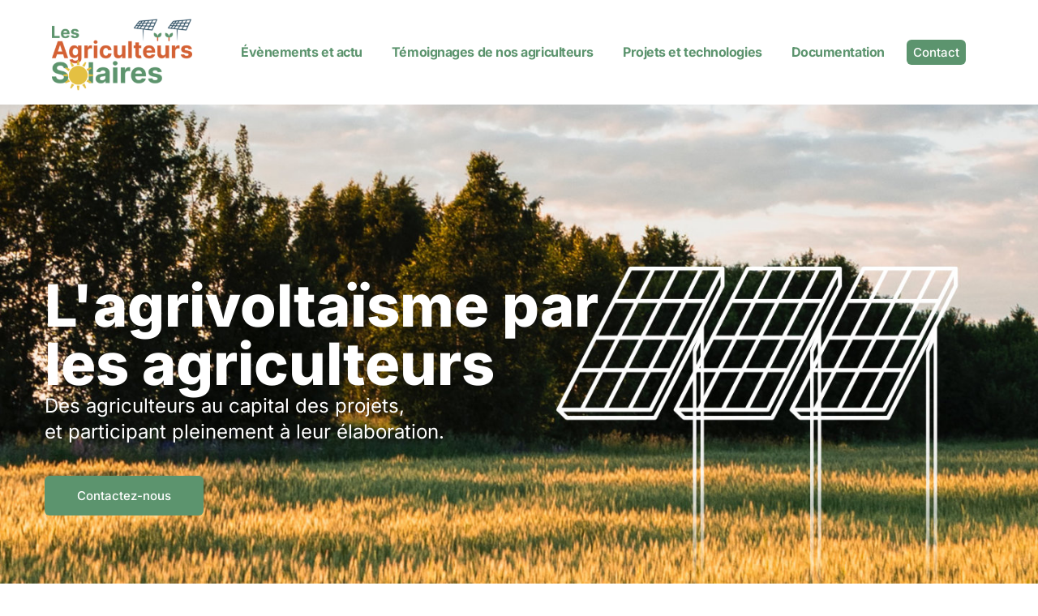

--- FILE ---
content_type: text/html; charset=UTF-8
request_url: https://lesagriculteurssolaires.fr/
body_size: 18601
content:
<!doctype html>
<html lang="fr-FR">
<head>
	<meta charset="UTF-8">
	<meta name="viewport" content="width=device-width, initial-scale=1">
	<link rel="profile" href="https://gmpg.org/xfn/11">
	<meta name='robots' content='index, follow, max-image-preview:large, max-snippet:-1, max-video-preview:-1' />

	<!-- This site is optimized with the Yoast SEO plugin v26.5 - https://yoast.com/wordpress/plugins/seo/ -->
	<title>Accueil - Les Agriculteurs Solaires - Les Agriculteurs Solaires</title>
	<link rel="canonical" href="https://lesagriculteurssolaires.fr/" />
	<meta property="og:locale" content="fr_FR" />
	<meta property="og:type" content="website" />
	<meta property="og:title" content="Accueil - Les Agriculteurs Solaires - Les Agriculteurs Solaires" />
	<meta property="og:description" content="L&rsquo;agrivoltaïsme par les agriculteurs Des agriculteurs au capital des projets, et participant pleinement à leur élaboration. Contactez-nous La méthode différenciante des agriculteurs solaires L’agrivoltaïsme en soutien du milieu agricole : rejoignez les agriculteurs au capital des projets pour une énergie locale, durable et économiquement accessible. L’agriculteur partenaire est au cœur des projets, il possède des [&hellip;]" />
	<meta property="og:url" content="https://lesagriculteurssolaires.fr/" />
	<meta property="og:site_name" content="Les Agriculteurs Solaires" />
	<meta property="article:modified_time" content="2023-08-24T14:36:37+00:00" />
	<meta property="og:image" content="https://lesagriculteurssolaires.fr/wp-content/uploads/2023/07/logo-LAS-definitif-1024x574.png" />
	<meta name="twitter:card" content="summary_large_image" />
	<script type="application/ld+json" class="yoast-schema-graph">{"@context":"https://schema.org","@graph":[{"@type":"WebPage","@id":"https://lesagriculteurssolaires.fr/","url":"https://lesagriculteurssolaires.fr/","name":"Accueil - Les Agriculteurs Solaires - Les Agriculteurs Solaires","isPartOf":{"@id":"https://lesagriculteurssolaires.fr/#website"},"about":{"@id":"https://lesagriculteurssolaires.fr/#organization"},"primaryImageOfPage":{"@id":"https://lesagriculteurssolaires.fr/#primaryimage"},"image":{"@id":"https://lesagriculteurssolaires.fr/#primaryimage"},"thumbnailUrl":"https://lesagriculteurssolaires.fr/wp-content/uploads/2023/07/logo-LAS-definitif-1024x574.png","datePublished":"2023-08-01T20:12:53+00:00","dateModified":"2023-08-24T14:36:37+00:00","breadcrumb":{"@id":"https://lesagriculteurssolaires.fr/#breadcrumb"},"inLanguage":"fr-FR","potentialAction":[{"@type":"ReadAction","target":["https://lesagriculteurssolaires.fr/"]}]},{"@type":"ImageObject","inLanguage":"fr-FR","@id":"https://lesagriculteurssolaires.fr/#primaryimage","url":"https://lesagriculteurssolaires.fr/wp-content/uploads/2023/07/logo-LAS-definitif-e1726824948833.png","contentUrl":"https://lesagriculteurssolaires.fr/wp-content/uploads/2023/07/logo-LAS-definitif-e1726824948833.png","width":300,"height":168},{"@type":"BreadcrumbList","@id":"https://lesagriculteurssolaires.fr/#breadcrumb","itemListElement":[{"@type":"ListItem","position":1,"name":"Accueil"}]},{"@type":"WebSite","@id":"https://lesagriculteurssolaires.fr/#website","url":"https://lesagriculteurssolaires.fr/","name":"Les Agriculteurs Solaires","description":"L&#039;agrivoltaïsme par les agriculteurs","publisher":{"@id":"https://lesagriculteurssolaires.fr/#organization"},"potentialAction":[{"@type":"SearchAction","target":{"@type":"EntryPoint","urlTemplate":"https://lesagriculteurssolaires.fr/?s={search_term_string}"},"query-input":{"@type":"PropertyValueSpecification","valueRequired":true,"valueName":"search_term_string"}}],"inLanguage":"fr-FR"},{"@type":"Organization","@id":"https://lesagriculteurssolaires.fr/#organization","name":"Les Agriculteurs Solaires","url":"https://lesagriculteurssolaires.fr/","logo":{"@type":"ImageObject","inLanguage":"fr-FR","@id":"https://lesagriculteurssolaires.fr/#/schema/logo/image/","url":"https://lesagriculteurssolaires.fr/wp-content/uploads/2023/07/logo-LAS-definitif.png","contentUrl":"https://lesagriculteurssolaires.fr/wp-content/uploads/2023/07/logo-LAS-definitif.png","width":1080,"height":605,"caption":"Les Agriculteurs Solaires"},"image":{"@id":"https://lesagriculteurssolaires.fr/#/schema/logo/image/"}}]}</script>
	<!-- / Yoast SEO plugin. -->


<link rel="alternate" type="application/rss+xml" title="Les Agriculteurs Solaires &raquo; Flux" href="https://lesagriculteurssolaires.fr/feed/" />
<link rel="alternate" type="application/rss+xml" title="Les Agriculteurs Solaires &raquo; Flux des commentaires" href="https://lesagriculteurssolaires.fr/comments/feed/" />
<link rel="alternate" title="oEmbed (JSON)" type="application/json+oembed" href="https://lesagriculteurssolaires.fr/wp-json/oembed/1.0/embed?url=https%3A%2F%2Flesagriculteurssolaires.fr%2F" />
<link rel="alternate" title="oEmbed (XML)" type="text/xml+oembed" href="https://lesagriculteurssolaires.fr/wp-json/oembed/1.0/embed?url=https%3A%2F%2Flesagriculteurssolaires.fr%2F&#038;format=xml" />
<style id='wp-img-auto-sizes-contain-inline-css'>
img:is([sizes=auto i],[sizes^="auto," i]){contain-intrinsic-size:3000px 1500px}
/*# sourceURL=wp-img-auto-sizes-contain-inline-css */
</style>
<style id='wp-emoji-styles-inline-css'>

	img.wp-smiley, img.emoji {
		display: inline !important;
		border: none !important;
		box-shadow: none !important;
		height: 1em !important;
		width: 1em !important;
		margin: 0 0.07em !important;
		vertical-align: -0.1em !important;
		background: none !important;
		padding: 0 !important;
	}
/*# sourceURL=wp-emoji-styles-inline-css */
</style>
<style id='global-styles-inline-css'>
:root{--wp--preset--aspect-ratio--square: 1;--wp--preset--aspect-ratio--4-3: 4/3;--wp--preset--aspect-ratio--3-4: 3/4;--wp--preset--aspect-ratio--3-2: 3/2;--wp--preset--aspect-ratio--2-3: 2/3;--wp--preset--aspect-ratio--16-9: 16/9;--wp--preset--aspect-ratio--9-16: 9/16;--wp--preset--color--black: #000000;--wp--preset--color--cyan-bluish-gray: #abb8c3;--wp--preset--color--white: #ffffff;--wp--preset--color--pale-pink: #f78da7;--wp--preset--color--vivid-red: #cf2e2e;--wp--preset--color--luminous-vivid-orange: #ff6900;--wp--preset--color--luminous-vivid-amber: #fcb900;--wp--preset--color--light-green-cyan: #7bdcb5;--wp--preset--color--vivid-green-cyan: #00d084;--wp--preset--color--pale-cyan-blue: #8ed1fc;--wp--preset--color--vivid-cyan-blue: #0693e3;--wp--preset--color--vivid-purple: #9b51e0;--wp--preset--gradient--vivid-cyan-blue-to-vivid-purple: linear-gradient(135deg,rgb(6,147,227) 0%,rgb(155,81,224) 100%);--wp--preset--gradient--light-green-cyan-to-vivid-green-cyan: linear-gradient(135deg,rgb(122,220,180) 0%,rgb(0,208,130) 100%);--wp--preset--gradient--luminous-vivid-amber-to-luminous-vivid-orange: linear-gradient(135deg,rgb(252,185,0) 0%,rgb(255,105,0) 100%);--wp--preset--gradient--luminous-vivid-orange-to-vivid-red: linear-gradient(135deg,rgb(255,105,0) 0%,rgb(207,46,46) 100%);--wp--preset--gradient--very-light-gray-to-cyan-bluish-gray: linear-gradient(135deg,rgb(238,238,238) 0%,rgb(169,184,195) 100%);--wp--preset--gradient--cool-to-warm-spectrum: linear-gradient(135deg,rgb(74,234,220) 0%,rgb(151,120,209) 20%,rgb(207,42,186) 40%,rgb(238,44,130) 60%,rgb(251,105,98) 80%,rgb(254,248,76) 100%);--wp--preset--gradient--blush-light-purple: linear-gradient(135deg,rgb(255,206,236) 0%,rgb(152,150,240) 100%);--wp--preset--gradient--blush-bordeaux: linear-gradient(135deg,rgb(254,205,165) 0%,rgb(254,45,45) 50%,rgb(107,0,62) 100%);--wp--preset--gradient--luminous-dusk: linear-gradient(135deg,rgb(255,203,112) 0%,rgb(199,81,192) 50%,rgb(65,88,208) 100%);--wp--preset--gradient--pale-ocean: linear-gradient(135deg,rgb(255,245,203) 0%,rgb(182,227,212) 50%,rgb(51,167,181) 100%);--wp--preset--gradient--electric-grass: linear-gradient(135deg,rgb(202,248,128) 0%,rgb(113,206,126) 100%);--wp--preset--gradient--midnight: linear-gradient(135deg,rgb(2,3,129) 0%,rgb(40,116,252) 100%);--wp--preset--font-size--small: 13px;--wp--preset--font-size--medium: 20px;--wp--preset--font-size--large: 36px;--wp--preset--font-size--x-large: 42px;--wp--preset--spacing--20: 0.44rem;--wp--preset--spacing--30: 0.67rem;--wp--preset--spacing--40: 1rem;--wp--preset--spacing--50: 1.5rem;--wp--preset--spacing--60: 2.25rem;--wp--preset--spacing--70: 3.38rem;--wp--preset--spacing--80: 5.06rem;--wp--preset--shadow--natural: 6px 6px 9px rgba(0, 0, 0, 0.2);--wp--preset--shadow--deep: 12px 12px 50px rgba(0, 0, 0, 0.4);--wp--preset--shadow--sharp: 6px 6px 0px rgba(0, 0, 0, 0.2);--wp--preset--shadow--outlined: 6px 6px 0px -3px rgb(255, 255, 255), 6px 6px rgb(0, 0, 0);--wp--preset--shadow--crisp: 6px 6px 0px rgb(0, 0, 0);}:root { --wp--style--global--content-size: 800px;--wp--style--global--wide-size: 1200px; }:where(body) { margin: 0; }.wp-site-blocks > .alignleft { float: left; margin-right: 2em; }.wp-site-blocks > .alignright { float: right; margin-left: 2em; }.wp-site-blocks > .aligncenter { justify-content: center; margin-left: auto; margin-right: auto; }:where(.wp-site-blocks) > * { margin-block-start: 24px; margin-block-end: 0; }:where(.wp-site-blocks) > :first-child { margin-block-start: 0; }:where(.wp-site-blocks) > :last-child { margin-block-end: 0; }:root { --wp--style--block-gap: 24px; }:root :where(.is-layout-flow) > :first-child{margin-block-start: 0;}:root :where(.is-layout-flow) > :last-child{margin-block-end: 0;}:root :where(.is-layout-flow) > *{margin-block-start: 24px;margin-block-end: 0;}:root :where(.is-layout-constrained) > :first-child{margin-block-start: 0;}:root :where(.is-layout-constrained) > :last-child{margin-block-end: 0;}:root :where(.is-layout-constrained) > *{margin-block-start: 24px;margin-block-end: 0;}:root :where(.is-layout-flex){gap: 24px;}:root :where(.is-layout-grid){gap: 24px;}.is-layout-flow > .alignleft{float: left;margin-inline-start: 0;margin-inline-end: 2em;}.is-layout-flow > .alignright{float: right;margin-inline-start: 2em;margin-inline-end: 0;}.is-layout-flow > .aligncenter{margin-left: auto !important;margin-right: auto !important;}.is-layout-constrained > .alignleft{float: left;margin-inline-start: 0;margin-inline-end: 2em;}.is-layout-constrained > .alignright{float: right;margin-inline-start: 2em;margin-inline-end: 0;}.is-layout-constrained > .aligncenter{margin-left: auto !important;margin-right: auto !important;}.is-layout-constrained > :where(:not(.alignleft):not(.alignright):not(.alignfull)){max-width: var(--wp--style--global--content-size);margin-left: auto !important;margin-right: auto !important;}.is-layout-constrained > .alignwide{max-width: var(--wp--style--global--wide-size);}body .is-layout-flex{display: flex;}.is-layout-flex{flex-wrap: wrap;align-items: center;}.is-layout-flex > :is(*, div){margin: 0;}body .is-layout-grid{display: grid;}.is-layout-grid > :is(*, div){margin: 0;}body{padding-top: 0px;padding-right: 0px;padding-bottom: 0px;padding-left: 0px;}a:where(:not(.wp-element-button)){text-decoration: underline;}:root :where(.wp-element-button, .wp-block-button__link){background-color: #32373c;border-width: 0;color: #fff;font-family: inherit;font-size: inherit;font-style: inherit;font-weight: inherit;letter-spacing: inherit;line-height: inherit;padding-top: calc(0.667em + 2px);padding-right: calc(1.333em + 2px);padding-bottom: calc(0.667em + 2px);padding-left: calc(1.333em + 2px);text-decoration: none;text-transform: inherit;}.has-black-color{color: var(--wp--preset--color--black) !important;}.has-cyan-bluish-gray-color{color: var(--wp--preset--color--cyan-bluish-gray) !important;}.has-white-color{color: var(--wp--preset--color--white) !important;}.has-pale-pink-color{color: var(--wp--preset--color--pale-pink) !important;}.has-vivid-red-color{color: var(--wp--preset--color--vivid-red) !important;}.has-luminous-vivid-orange-color{color: var(--wp--preset--color--luminous-vivid-orange) !important;}.has-luminous-vivid-amber-color{color: var(--wp--preset--color--luminous-vivid-amber) !important;}.has-light-green-cyan-color{color: var(--wp--preset--color--light-green-cyan) !important;}.has-vivid-green-cyan-color{color: var(--wp--preset--color--vivid-green-cyan) !important;}.has-pale-cyan-blue-color{color: var(--wp--preset--color--pale-cyan-blue) !important;}.has-vivid-cyan-blue-color{color: var(--wp--preset--color--vivid-cyan-blue) !important;}.has-vivid-purple-color{color: var(--wp--preset--color--vivid-purple) !important;}.has-black-background-color{background-color: var(--wp--preset--color--black) !important;}.has-cyan-bluish-gray-background-color{background-color: var(--wp--preset--color--cyan-bluish-gray) !important;}.has-white-background-color{background-color: var(--wp--preset--color--white) !important;}.has-pale-pink-background-color{background-color: var(--wp--preset--color--pale-pink) !important;}.has-vivid-red-background-color{background-color: var(--wp--preset--color--vivid-red) !important;}.has-luminous-vivid-orange-background-color{background-color: var(--wp--preset--color--luminous-vivid-orange) !important;}.has-luminous-vivid-amber-background-color{background-color: var(--wp--preset--color--luminous-vivid-amber) !important;}.has-light-green-cyan-background-color{background-color: var(--wp--preset--color--light-green-cyan) !important;}.has-vivid-green-cyan-background-color{background-color: var(--wp--preset--color--vivid-green-cyan) !important;}.has-pale-cyan-blue-background-color{background-color: var(--wp--preset--color--pale-cyan-blue) !important;}.has-vivid-cyan-blue-background-color{background-color: var(--wp--preset--color--vivid-cyan-blue) !important;}.has-vivid-purple-background-color{background-color: var(--wp--preset--color--vivid-purple) !important;}.has-black-border-color{border-color: var(--wp--preset--color--black) !important;}.has-cyan-bluish-gray-border-color{border-color: var(--wp--preset--color--cyan-bluish-gray) !important;}.has-white-border-color{border-color: var(--wp--preset--color--white) !important;}.has-pale-pink-border-color{border-color: var(--wp--preset--color--pale-pink) !important;}.has-vivid-red-border-color{border-color: var(--wp--preset--color--vivid-red) !important;}.has-luminous-vivid-orange-border-color{border-color: var(--wp--preset--color--luminous-vivid-orange) !important;}.has-luminous-vivid-amber-border-color{border-color: var(--wp--preset--color--luminous-vivid-amber) !important;}.has-light-green-cyan-border-color{border-color: var(--wp--preset--color--light-green-cyan) !important;}.has-vivid-green-cyan-border-color{border-color: var(--wp--preset--color--vivid-green-cyan) !important;}.has-pale-cyan-blue-border-color{border-color: var(--wp--preset--color--pale-cyan-blue) !important;}.has-vivid-cyan-blue-border-color{border-color: var(--wp--preset--color--vivid-cyan-blue) !important;}.has-vivid-purple-border-color{border-color: var(--wp--preset--color--vivid-purple) !important;}.has-vivid-cyan-blue-to-vivid-purple-gradient-background{background: var(--wp--preset--gradient--vivid-cyan-blue-to-vivid-purple) !important;}.has-light-green-cyan-to-vivid-green-cyan-gradient-background{background: var(--wp--preset--gradient--light-green-cyan-to-vivid-green-cyan) !important;}.has-luminous-vivid-amber-to-luminous-vivid-orange-gradient-background{background: var(--wp--preset--gradient--luminous-vivid-amber-to-luminous-vivid-orange) !important;}.has-luminous-vivid-orange-to-vivid-red-gradient-background{background: var(--wp--preset--gradient--luminous-vivid-orange-to-vivid-red) !important;}.has-very-light-gray-to-cyan-bluish-gray-gradient-background{background: var(--wp--preset--gradient--very-light-gray-to-cyan-bluish-gray) !important;}.has-cool-to-warm-spectrum-gradient-background{background: var(--wp--preset--gradient--cool-to-warm-spectrum) !important;}.has-blush-light-purple-gradient-background{background: var(--wp--preset--gradient--blush-light-purple) !important;}.has-blush-bordeaux-gradient-background{background: var(--wp--preset--gradient--blush-bordeaux) !important;}.has-luminous-dusk-gradient-background{background: var(--wp--preset--gradient--luminous-dusk) !important;}.has-pale-ocean-gradient-background{background: var(--wp--preset--gradient--pale-ocean) !important;}.has-electric-grass-gradient-background{background: var(--wp--preset--gradient--electric-grass) !important;}.has-midnight-gradient-background{background: var(--wp--preset--gradient--midnight) !important;}.has-small-font-size{font-size: var(--wp--preset--font-size--small) !important;}.has-medium-font-size{font-size: var(--wp--preset--font-size--medium) !important;}.has-large-font-size{font-size: var(--wp--preset--font-size--large) !important;}.has-x-large-font-size{font-size: var(--wp--preset--font-size--x-large) !important;}
:root :where(.wp-block-pullquote){font-size: 1.5em;line-height: 1.6;}
/*# sourceURL=global-styles-inline-css */
</style>
<link rel='stylesheet' id='hello-elementor-css' href='https://lesagriculteurssolaires.fr/wp-content/themes/hello-elementor/assets/css/reset.css?ver=3.4.5' media='all' />
<link rel='stylesheet' id='hello-elementor-theme-style-css' href='https://lesagriculteurssolaires.fr/wp-content/themes/hello-elementor/assets/css/theme.css?ver=3.4.5' media='all' />
<link rel='stylesheet' id='hello-elementor-header-footer-css' href='https://lesagriculteurssolaires.fr/wp-content/themes/hello-elementor/assets/css/header-footer.css?ver=3.4.5' media='all' />
<link rel='stylesheet' id='elementor-frontend-css' href='https://lesagriculteurssolaires.fr/wp-content/plugins/elementor/assets/css/frontend.min.css?ver=3.33.4' media='all' />
<link rel='stylesheet' id='elementor-post-5-css' href='https://lesagriculteurssolaires.fr/wp-content/uploads/elementor/css/post-5.css?ver=1765250101' media='all' />
<link rel='stylesheet' id='widget-image-css' href='https://lesagriculteurssolaires.fr/wp-content/plugins/elementor/assets/css/widget-image.min.css?ver=3.33.4' media='all' />
<link rel='stylesheet' id='widget-nav-menu-css' href='https://lesagriculteurssolaires.fr/wp-content/plugins/elementor-pro/assets/css/widget-nav-menu.min.css?ver=3.33.2' media='all' />
<link rel='stylesheet' id='widget-heading-css' href='https://lesagriculteurssolaires.fr/wp-content/plugins/elementor/assets/css/widget-heading.min.css?ver=3.33.4' media='all' />
<link rel='stylesheet' id='widget-form-css' href='https://lesagriculteurssolaires.fr/wp-content/plugins/elementor-pro/assets/css/widget-form.min.css?ver=3.33.2' media='all' />
<link rel='stylesheet' id='e-animation-fadeIn-css' href='https://lesagriculteurssolaires.fr/wp-content/plugins/elementor/assets/lib/animations/styles/fadeIn.min.css?ver=3.33.4' media='all' />
<link rel='stylesheet' id='e-popup-css' href='https://lesagriculteurssolaires.fr/wp-content/plugins/elementor-pro/assets/css/conditionals/popup.min.css?ver=3.33.2' media='all' />
<link rel='stylesheet' id='elementor-icons-css' href='https://lesagriculteurssolaires.fr/wp-content/plugins/elementor/assets/lib/eicons/css/elementor-icons.min.css?ver=5.44.0' media='all' />
<link rel='stylesheet' id='widget-video-css' href='https://lesagriculteurssolaires.fr/wp-content/plugins/elementor/assets/css/widget-video.min.css?ver=3.33.4' media='all' />
<link rel='stylesheet' id='widget-icon-box-css' href='https://lesagriculteurssolaires.fr/wp-content/plugins/elementor/assets/css/widget-icon-box.min.css?ver=3.33.4' media='all' />
<link rel='stylesheet' id='widget-image-box-css' href='https://lesagriculteurssolaires.fr/wp-content/plugins/elementor/assets/css/widget-image-box.min.css?ver=3.33.4' media='all' />
<link rel='stylesheet' id='elementor-post-48-css' href='https://lesagriculteurssolaires.fr/wp-content/uploads/elementor/css/post-48.css?ver=1765250102' media='all' />
<link rel='stylesheet' id='elementor-post-312-css' href='https://lesagriculteurssolaires.fr/wp-content/uploads/elementor/css/post-312.css?ver=1765250102' media='all' />
<link rel='stylesheet' id='elementor-post-336-css' href='https://lesagriculteurssolaires.fr/wp-content/uploads/elementor/css/post-336.css?ver=1765250102' media='all' />
<link rel='stylesheet' id='elementor-post-353-css' href='https://lesagriculteurssolaires.fr/wp-content/uploads/elementor/css/post-353.css?ver=1765250102' media='all' />
<link rel='stylesheet' id='newsletter-css' href='https://lesagriculteurssolaires.fr/wp-content/plugins/newsletter/style.css?ver=9.0.9' media='all' />
<link rel='stylesheet' id='elementor-gf-local-inter-css' href='https://lesagriculteurssolaires.fr/wp-content/uploads/elementor/google-fonts/css/inter.css?ver=1742267632' media='all' />
<link rel='stylesheet' id='elementor-icons-shared-0-css' href='https://lesagriculteurssolaires.fr/wp-content/plugins/elementor/assets/lib/font-awesome/css/fontawesome.min.css?ver=5.15.3' media='all' />
<link rel='stylesheet' id='elementor-icons-fa-solid-css' href='https://lesagriculteurssolaires.fr/wp-content/plugins/elementor/assets/lib/font-awesome/css/solid.min.css?ver=5.15.3' media='all' />
<script src="https://lesagriculteurssolaires.fr/wp-includes/js/jquery/jquery.min.js?ver=3.7.1" id="jquery-core-js"></script>
<script src="https://lesagriculteurssolaires.fr/wp-includes/js/jquery/jquery-migrate.min.js?ver=3.4.1" id="jquery-migrate-js"></script>
<link rel="https://api.w.org/" href="https://lesagriculteurssolaires.fr/wp-json/" /><link rel="alternate" title="JSON" type="application/json" href="https://lesagriculteurssolaires.fr/wp-json/wp/v2/pages/48" /><link rel="EditURI" type="application/rsd+xml" title="RSD" href="https://lesagriculteurssolaires.fr/xmlrpc.php?rsd" />
<meta name="generator" content="WordPress 6.9" />
<link rel='shortlink' href='https://lesagriculteurssolaires.fr/' />
<meta name="generator" content="Elementor 3.33.4; features: additional_custom_breakpoints; settings: css_print_method-external, google_font-enabled, font_display-swap">
			<style>
				.e-con.e-parent:nth-of-type(n+4):not(.e-lazyloaded):not(.e-no-lazyload),
				.e-con.e-parent:nth-of-type(n+4):not(.e-lazyloaded):not(.e-no-lazyload) * {
					background-image: none !important;
				}
				@media screen and (max-height: 1024px) {
					.e-con.e-parent:nth-of-type(n+3):not(.e-lazyloaded):not(.e-no-lazyload),
					.e-con.e-parent:nth-of-type(n+3):not(.e-lazyloaded):not(.e-no-lazyload) * {
						background-image: none !important;
					}
				}
				@media screen and (max-height: 640px) {
					.e-con.e-parent:nth-of-type(n+2):not(.e-lazyloaded):not(.e-no-lazyload),
					.e-con.e-parent:nth-of-type(n+2):not(.e-lazyloaded):not(.e-no-lazyload) * {
						background-image: none !important;
					}
				}
			</style>
			<link rel="icon" href="https://lesagriculteurssolaires.fr/wp-content/uploads/2023/07/LAS_favicon-150x150.png" sizes="32x32" />
<link rel="icon" href="https://lesagriculteurssolaires.fr/wp-content/uploads/2023/07/LAS_favicon-300x300.png" sizes="192x192" />
<link rel="apple-touch-icon" href="https://lesagriculteurssolaires.fr/wp-content/uploads/2023/07/LAS_favicon-300x300.png" />
<meta name="msapplication-TileImage" content="https://lesagriculteurssolaires.fr/wp-content/uploads/2023/07/LAS_favicon-300x300.png" />
		<style id="wp-custom-css">
			

/** Start Block Kit CSS: 33-3-f2d4515681d0cdeb2a000d0405e47669 **/

.envato-kit-30-phone-overlay {
	position: absolute !important;
	display: block !important;
	top: 0%;
	left: 0%;
	right: 0%;
	margin: auto;
	z-index: 1;
}
.envato-kit-30-div-rotate{
	transform: rotate(90deg);
}

/** End Block Kit CSS: 33-3-f2d4515681d0cdeb2a000d0405e47669 **/



/** Start Block Kit CSS: 144-3-3a7d335f39a8579c20cdf02f8d462582 **/

.envato-block__preview{overflow: visible;}

/* Envato Kit 141 Custom Styles - Applied to the element under Advanced */

.elementor-headline-animation-type-drop-in .elementor-headline-dynamic-wrapper{
	text-align: center;
}
.envato-kit-141-top-0 h1,
.envato-kit-141-top-0 h2,
.envato-kit-141-top-0 h3,
.envato-kit-141-top-0 h4,
.envato-kit-141-top-0 h5,
.envato-kit-141-top-0 h6,
.envato-kit-141-top-0 p {
	margin-top: 0;
}

.envato-kit-141-newsletter-inline .elementor-field-textual.elementor-size-md {
	padding-left: 1.5rem;
	padding-right: 1.5rem;
}

.envato-kit-141-bottom-0 p {
	margin-bottom: 0;
}

.envato-kit-141-bottom-8 .elementor-price-list .elementor-price-list-item .elementor-price-list-header {
	margin-bottom: .5rem;
}

.envato-kit-141.elementor-widget-testimonial-carousel.elementor-pagination-type-bullets .swiper-container {
	padding-bottom: 52px;
}

.envato-kit-141-display-inline {
	display: inline-block;
}

.envato-kit-141 .elementor-slick-slider ul.slick-dots {
	bottom: -40px;
}

/** End Block Kit CSS: 144-3-3a7d335f39a8579c20cdf02f8d462582 **/

		</style>
		</head>
<body class="home wp-singular page-template page-template-elementor_header_footer page page-id-48 wp-custom-logo wp-embed-responsive wp-theme-hello-elementor hello-elementor-default elementor-default elementor-template-full-width elementor-kit-5 elementor-page elementor-page-48">


<a class="skip-link screen-reader-text" href="#content">Aller au contenu</a>

		<header data-elementor-type="header" data-elementor-id="312" class="elementor elementor-312 elementor-location-header" data-elementor-post-type="elementor_library">
					<header class="elementor-section elementor-top-section elementor-element elementor-element-6e31a544 elementor-section-full_width elementor-section-height-min-height elementor-section-content-middle elementor-section-height-default elementor-section-items-middle" data-id="6e31a544" data-element_type="section" data-settings="{&quot;background_background&quot;:&quot;classic&quot;}">
						<div class="elementor-container elementor-column-gap-no">
					<div class="elementor-column elementor-col-33 elementor-top-column elementor-element elementor-element-61faddc9" data-id="61faddc9" data-element_type="column">
			<div class="elementor-widget-wrap elementor-element-populated">
						<div class="elementor-element elementor-element-4bb61ff elementor-widget elementor-widget-image" data-id="4bb61ff" data-element_type="widget" data-widget_type="image.default">
				<div class="elementor-widget-container">
																<a href="https://lesagriculteurssolaires.fr">
							<img width="300" height="168" src="https://lesagriculteurssolaires.fr/wp-content/uploads/2023/07/logo-LAS-definitif-e1726824948833.png" class="attachment-full size-full wp-image-20" alt="" />								</a>
															</div>
				</div>
					</div>
		</div>
				<div class="elementor-column elementor-col-33 elementor-top-column elementor-element elementor-element-67a650cd" data-id="67a650cd" data-element_type="column">
			<div class="elementor-widget-wrap elementor-element-populated">
						<div class="elementor-element elementor-element-76845cea elementor-nav-menu--stretch elementor-widget__width-auto elementor-nav-menu__text-align-center elementor-nav-menu__align-center elementor-nav-menu--dropdown-tablet elementor-nav-menu--toggle elementor-nav-menu--burger elementor-widget elementor-widget-nav-menu" data-id="76845cea" data-element_type="widget" data-settings="{&quot;full_width&quot;:&quot;stretch&quot;,&quot;layout&quot;:&quot;horizontal&quot;,&quot;submenu_icon&quot;:{&quot;value&quot;:&quot;&lt;i class=\&quot;fas fa-caret-down\&quot; aria-hidden=\&quot;true\&quot;&gt;&lt;\/i&gt;&quot;,&quot;library&quot;:&quot;fa-solid&quot;},&quot;toggle&quot;:&quot;burger&quot;}" data-widget_type="nav-menu.default">
				<div class="elementor-widget-container">
								<nav aria-label="Menu" class="elementor-nav-menu--main elementor-nav-menu__container elementor-nav-menu--layout-horizontal e--pointer-none">
				<ul id="menu-1-76845cea" class="elementor-nav-menu"><li class="menu-item menu-item-type-post_type menu-item-object-page menu-item-213"><a href="https://lesagriculteurssolaires.fr/evenements-actu/" class="elementor-item">Évènements et actu</a></li>
<li class="menu-item menu-item-type-post_type menu-item-object-page menu-item-214"><a href="https://lesagriculteurssolaires.fr/temoignage/" class="elementor-item">Témoignages de nos agriculteurs</a></li>
<li class="menu-item menu-item-type-post_type menu-item-object-page menu-item-212"><a href="https://lesagriculteurssolaires.fr/nos-projets-et-technologies/" class="elementor-item">Projets et technologies</a></li>
<li class="menu-item menu-item-type-post_type menu-item-object-page menu-item-381"><a href="https://lesagriculteurssolaires.fr/documents-et-ressources/" class="elementor-item">Documentation</a></li>
</ul>			</nav>
					<div class="elementor-menu-toggle" role="button" tabindex="0" aria-label="Permuter le menu" aria-expanded="false">
			<i aria-hidden="true" role="presentation" class="elementor-menu-toggle__icon--open eicon-menu-bar"></i><i aria-hidden="true" role="presentation" class="elementor-menu-toggle__icon--close eicon-close"></i>		</div>
					<nav class="elementor-nav-menu--dropdown elementor-nav-menu__container" aria-hidden="true">
				<ul id="menu-2-76845cea" class="elementor-nav-menu"><li class="menu-item menu-item-type-post_type menu-item-object-page menu-item-213"><a href="https://lesagriculteurssolaires.fr/evenements-actu/" class="elementor-item" tabindex="-1">Évènements et actu</a></li>
<li class="menu-item menu-item-type-post_type menu-item-object-page menu-item-214"><a href="https://lesagriculteurssolaires.fr/temoignage/" class="elementor-item" tabindex="-1">Témoignages de nos agriculteurs</a></li>
<li class="menu-item menu-item-type-post_type menu-item-object-page menu-item-212"><a href="https://lesagriculteurssolaires.fr/nos-projets-et-technologies/" class="elementor-item" tabindex="-1">Projets et technologies</a></li>
<li class="menu-item menu-item-type-post_type menu-item-object-page menu-item-381"><a href="https://lesagriculteurssolaires.fr/documents-et-ressources/" class="elementor-item" tabindex="-1">Documentation</a></li>
</ul>			</nav>
						</div>
				</div>
					</div>
		</div>
				<div class="elementor-column elementor-col-33 elementor-top-column elementor-element elementor-element-20e3232" data-id="20e3232" data-element_type="column">
			<div class="elementor-widget-wrap elementor-element-populated">
						<div class="elementor-element elementor-element-2976c3d elementor-align-center elementor-widget elementor-widget-button" data-id="2976c3d" data-element_type="widget" data-widget_type="button.default">
				<div class="elementor-widget-container">
									<div class="elementor-button-wrapper">
					<a class="elementor-button elementor-button-link elementor-size-xs" href="#elementor-action%3Aaction%3Dpopup%3Aopen%26settings%3DeyJpZCI6IjM1MyIsInRvZ2dsZSI6ZmFsc2V9">
						<span class="elementor-button-content-wrapper">
									<span class="elementor-button-text">Contact</span>
					</span>
					</a>
				</div>
								</div>
				</div>
					</div>
		</div>
					</div>
		</header>
				</header>
				<div data-elementor-type="wp-page" data-elementor-id="48" class="elementor elementor-48" data-elementor-post-type="page">
						<div class="elementor-section elementor-top-section elementor-element elementor-element-6f9b626 elementor-section-height-full elementor-section-content-middle elementor-section-boxed elementor-section-height-default elementor-section-items-middle" data-id="6f9b626" data-element_type="section" data-settings="{&quot;background_background&quot;:&quot;classic&quot;}">
						<div class="elementor-container elementor-column-gap-default">
					<div class="elementor-column elementor-col-100 elementor-top-column elementor-element elementor-element-29ff7beb animated-slow elementor-invisible" data-id="29ff7beb" data-element_type="column" data-settings="{&quot;animation&quot;:&quot;fadeIn&quot;,&quot;animation_delay&quot;:300}">
			<div class="elementor-widget-wrap elementor-element-populated">
						<div class="elementor-element elementor-element-353fe76c elementor-widget__width-initial elementor-widget-tablet__width-initial elementor-widget elementor-widget-heading" data-id="353fe76c" data-element_type="widget" data-widget_type="heading.default">
				<div class="elementor-widget-container">
					<h1 class="elementor-heading-title elementor-size-default">L'agrivoltaïsme par les agriculteurs</h1>				</div>
				</div>
				<div class="elementor-element elementor-element-3642f22 elementor-widget elementor-widget-text-editor" data-id="3642f22" data-element_type="widget" data-widget_type="text-editor.default">
				<div class="elementor-widget-container">
									<p>Des agriculteurs au capital des projets, <br />et participant pleinement à leur élaboration.</p>								</div>
				</div>
				<div class="elementor-element elementor-element-4d413963 elementor-widget__width-auto elementor-widget elementor-widget-button" data-id="4d413963" data-element_type="widget" data-widget_type="button.default">
				<div class="elementor-widget-container">
									<div class="elementor-button-wrapper">
					<a class="elementor-button elementor-button-link elementor-size-sm" href="#elementor-action%3Aaction%3Dpopup%3Aopen%26settings%3DeyJpZCI6IjM1MyIsInRvZ2dsZSI6ZmFsc2V9">
						<span class="elementor-button-content-wrapper">
									<span class="elementor-button-text">Contactez-nous</span>
					</span>
					</a>
				</div>
								</div>
				</div>
					</div>
		</div>
					</div>
		</div>
				<section class="elementor-section elementor-top-section elementor-element elementor-element-3fec92c5 elementor-section-content-middle elementor-section-boxed elementor-section-height-default elementor-section-height-default" data-id="3fec92c5" data-element_type="section" id="about" data-settings="{&quot;background_background&quot;:&quot;classic&quot;}">
						<div class="elementor-container elementor-column-gap-default">
					<div class="elementor-column elementor-col-100 elementor-top-column elementor-element elementor-element-e0cc388" data-id="e0cc388" data-element_type="column">
			<div class="elementor-widget-wrap elementor-element-populated">
						<div class="elementor-element elementor-element-dec056e elementor-widget elementor-widget-heading" data-id="dec056e" data-element_type="widget" data-widget_type="heading.default">
				<div class="elementor-widget-container">
					<h2 class="elementor-heading-title elementor-size-default">La méthode différenciante des agriculteurs solaires</h2>				</div>
				</div>
				<div class="elementor-element elementor-element-e8037bb elementor-widget elementor-widget-video" data-id="e8037bb" data-element_type="widget" data-settings="{&quot;youtube_url&quot;:&quot;https:\/\/youtu.be\/CYolkae0lNE&quot;,&quot;show_image_overlay&quot;:&quot;yes&quot;,&quot;image_overlay&quot;:{&quot;url&quot;:&quot;https:\/\/lesagriculteurssolaires.fr\/wp-content\/uploads\/2023\/08\/Capture-decran-2023-08-01-a-18.51.59.png&quot;,&quot;id&quot;:65,&quot;size&quot;:&quot;&quot;,&quot;alt&quot;:&quot;&quot;,&quot;source&quot;:&quot;library&quot;},&quot;video_type&quot;:&quot;youtube&quot;,&quot;controls&quot;:&quot;yes&quot;}" data-widget_type="video.default">
				<div class="elementor-widget-container">
							<div class="elementor-wrapper elementor-open-inline">
			<div class="elementor-video"></div>				<div class="elementor-custom-embed-image-overlay" style="background-image: url(https://lesagriculteurssolaires.fr/wp-content/uploads/2023/08/Capture-decran-2023-08-01-a-18.51.59.png);">
																<div class="elementor-custom-embed-play" role="button" aria-label="Lire la vidéo" tabindex="0">
							<i aria-hidden="true" class="fas fa-play-circle"></i>						</div>
									</div>
					</div>
						</div>
				</div>
					</div>
		</div>
					</div>
		</section>
				<section class="elementor-section elementor-top-section elementor-element elementor-element-869f5d7 elementor-section-content-middle elementor-section-boxed elementor-section-height-default elementor-section-height-default" data-id="869f5d7" data-element_type="section" data-settings="{&quot;background_background&quot;:&quot;classic&quot;}">
						<div class="elementor-container elementor-column-gap-default">
					<div class="elementor-column elementor-col-50 elementor-top-column elementor-element elementor-element-f4f9929" data-id="f4f9929" data-element_type="column">
			<div class="elementor-widget-wrap elementor-element-populated">
						<div class="elementor-element elementor-element-bbdbcab elementor-widget elementor-widget-image" data-id="bbdbcab" data-element_type="widget" data-widget_type="image.default">
				<div class="elementor-widget-container">
															<img fetchpriority="high" decoding="async" width="800" height="448" src="https://lesagriculteurssolaires.fr/wp-content/uploads/2023/07/logo-LAS-definitif-1024x574.png" class="attachment-large size-large wp-image-20" alt="" srcset="https://lesagriculteurssolaires.fr/wp-content/uploads/2023/07/logo-LAS-definitif-1024x574.png 1024w, https://lesagriculteurssolaires.fr/wp-content/uploads/2023/07/logo-LAS-definitif-e1726824948833.png 300w, https://lesagriculteurssolaires.fr/wp-content/uploads/2023/07/logo-LAS-definitif-768x430.png 768w" sizes="(max-width: 800px) 100vw, 800px" />															</div>
				</div>
					</div>
		</div>
				<div class="elementor-column elementor-col-50 elementor-top-column elementor-element elementor-element-d7d54ec" data-id="d7d54ec" data-element_type="column">
			<div class="elementor-widget-wrap elementor-element-populated">
						<div class="elementor-element elementor-element-14b722d elementor-widget elementor-widget-heading" data-id="14b722d" data-element_type="widget" data-widget_type="heading.default">
				<div class="elementor-widget-container">
					<h2 class="elementor-heading-title elementor-size-default">L’agrivoltaïsme en soutien du milieu agricole : rejoignez les agriculteurs au capital des projets pour une énergie locale, durable et économiquement accessible.</h2>				</div>
				</div>
					</div>
		</div>
					</div>
		</section>
				<div class="elementor-section elementor-top-section elementor-element elementor-element-6d3cfb45 elementor-section-boxed elementor-section-height-default elementor-section-height-default" data-id="6d3cfb45" data-element_type="section" data-settings="{&quot;background_background&quot;:&quot;classic&quot;}">
						<div class="elementor-container elementor-column-gap-default">
					<div class="elementor-column elementor-col-33 elementor-top-column elementor-element elementor-element-65023f5a" data-id="65023f5a" data-element_type="column">
			<div class="elementor-widget-wrap elementor-element-populated">
						<section class="elementor-section elementor-inner-section elementor-element elementor-element-2941d346 elementor-section-boxed elementor-section-height-default elementor-section-height-default" data-id="2941d346" data-element_type="section">
						<div class="elementor-container elementor-column-gap-default">
					<div class="elementor-column elementor-col-50 elementor-inner-column elementor-element elementor-element-6a94a597" data-id="6a94a597" data-element_type="column" data-settings="{&quot;background_background&quot;:&quot;classic&quot;}">
			<div class="elementor-widget-wrap elementor-element-populated">
						<div class="elementor-element elementor-element-d8554a9 elementor-widget elementor-widget-heading" data-id="d8554a9" data-element_type="widget" data-widget_type="heading.default">
				<div class="elementor-widget-container">
					<h3 class="elementor-heading-title elementor-size-default">L’agriculteur partenaire est au cœur des projets, il possède des parts de la société qui porte le projet.</h3>				</div>
				</div>
					</div>
		</div>
				<div class="elementor-column elementor-col-50 elementor-inner-column elementor-element elementor-element-4e3d1e7c" data-id="4e3d1e7c" data-element_type="column" data-settings="{&quot;background_background&quot;:&quot;classic&quot;}">
			<div class="elementor-widget-wrap elementor-element-populated">
						<div class="elementor-element elementor-element-75836472 elementor-widget elementor-widget-heading" data-id="75836472" data-element_type="widget" data-widget_type="heading.default">
				<div class="elementor-widget-container">
					<h3 class="elementor-heading-title elementor-size-default">Des retombées directes pour les habitants des communes : baisse sur la facture d’électricité pour les habitants pendant 10 ans.</h3>				</div>
				</div>
					</div>
		</div>
					</div>
		</section>
				<div class="elementor-element elementor-element-cdaf252 elementor-widget elementor-widget-heading" data-id="cdaf252" data-element_type="widget" data-widget_type="heading.default">
				<div class="elementor-widget-container">
					<h2 class="elementor-heading-title elementor-size-default">Nos engagements</h2>				</div>
				</div>
				<div class="elementor-element elementor-element-f270b41 elementor-position-left elementor-view-default elementor-mobile-position-top elementor-widget elementor-widget-icon-box" data-id="f270b41" data-element_type="widget" data-widget_type="icon-box.default">
				<div class="elementor-widget-container">
							<div class="elementor-icon-box-wrapper">

						<div class="elementor-icon-box-icon">
				<span  class="elementor-icon">
				<i aria-hidden="true" class="fas fa-check-circle"></i>				</span>
			</div>
			
						<div class="elementor-icon-box-content">

				
									<p class="elementor-icon-box-description">
						Un travail de co-construction avec les élus locaux pour concevoir 
les parcs agrivoltaïques.					</p>
				
			</div>
			
		</div>
						</div>
				</div>
				<div class="elementor-element elementor-element-5eaf37a elementor-position-left elementor-view-default elementor-mobile-position-top elementor-widget elementor-widget-icon-box" data-id="5eaf37a" data-element_type="widget" data-widget_type="icon-box.default">
				<div class="elementor-widget-container">
							<div class="elementor-icon-box-wrapper">

						<div class="elementor-icon-box-icon">
				<span  class="elementor-icon">
				<i aria-hidden="true" class="fas fa-check-circle"></i>				</span>
			</div>
			
						<div class="elementor-icon-box-content">

				
									<p class="elementor-icon-box-description">
						Un engagement de maximum 10% de SAU* de l’exploitation. 					</p>
				
			</div>
			
		</div>
						</div>
				</div>
				<div class="elementor-element elementor-element-f16c8fe elementor-position-left elementor-view-default elementor-mobile-position-top elementor-widget elementor-widget-icon-box" data-id="f16c8fe" data-element_type="widget" data-widget_type="icon-box.default">
				<div class="elementor-widget-container">
							<div class="elementor-icon-box-wrapper">

						<div class="elementor-icon-box-icon">
				<span  class="elementor-icon">
				<i aria-hidden="true" class="fas fa-check-circle"></i>				</span>
			</div>
			
						<div class="elementor-icon-box-content">

				
									<p class="elementor-icon-box-description">
						Un engagement d’utilisation maximale de 1,5% de la SAU* de la commune.					</p>
				
			</div>
			
		</div>
						</div>
				</div>
				<section class="elementor-section elementor-inner-section elementor-element elementor-element-5aa7fdd elementor-section-boxed elementor-section-height-default elementor-section-height-default" data-id="5aa7fdd" data-element_type="section">
						<div class="elementor-container elementor-column-gap-default">
					<div class="elementor-column elementor-col-50 elementor-inner-column elementor-element elementor-element-d48584a" data-id="d48584a" data-element_type="column">
			<div class="elementor-widget-wrap elementor-element-populated">
						<div class="elementor-element elementor-element-71abb08 elementor-widget elementor-widget-heading" data-id="71abb08" data-element_type="widget" data-widget_type="heading.default">
				<div class="elementor-widget-container">
					<h2 class="elementor-heading-title elementor-size-default">Nos partenaires majeurs</h2>				</div>
				</div>
					</div>
		</div>
				<div class="elementor-column elementor-col-50 elementor-inner-column elementor-element elementor-element-52bdccb" data-id="52bdccb" data-element_type="column">
			<div class="elementor-widget-wrap elementor-element-populated">
						<div class="elementor-element elementor-element-7cedae7 elementor-widget elementor-widget-heading" data-id="7cedae7" data-element_type="widget" data-widget_type="heading.default">
				<div class="elementor-widget-container">
					<h3 class="elementor-heading-title elementor-size-default">Nous sommes </br>membres de </h3>				</div>
				</div>
				<div class="elementor-element elementor-element-fd7f2c8 elementor-widget elementor-widget-image" data-id="fd7f2c8" data-element_type="widget" data-widget_type="image.default">
				<div class="elementor-widget-container">
															<img decoding="async" width="488" height="133" src="https://lesagriculteurssolaires.fr/wp-content/uploads/2023/08/france-agricoltaimse.png" class="attachment-large size-large wp-image-134" alt="" srcset="https://lesagriculteurssolaires.fr/wp-content/uploads/2023/08/france-agricoltaimse.png 488w, https://lesagriculteurssolaires.fr/wp-content/uploads/2023/08/france-agricoltaimse-300x82.png 300w" sizes="(max-width: 488px) 100vw, 488px" />															</div>
				</div>
					</div>
		</div>
					</div>
		</section>
				<section class="elementor-section elementor-inner-section elementor-element elementor-element-ce9bbd5 elementor-section-boxed elementor-section-height-default elementor-section-height-default" data-id="ce9bbd5" data-element_type="section">
						<div class="elementor-container elementor-column-gap-default">
					<div class="elementor-column elementor-col-33 elementor-inner-column elementor-element elementor-element-3602286" data-id="3602286" data-element_type="column">
			<div class="elementor-widget-wrap elementor-element-populated">
						<div class="elementor-element elementor-element-8ccba1a elementor-widget elementor-widget-heading" data-id="8ccba1a" data-element_type="widget" data-widget_type="heading.default">
				<div class="elementor-widget-container">
					<h3 class="elementor-heading-title elementor-size-default">Nous sommes </br>membres de </h3>				</div>
				</div>
				<div class="elementor-element elementor-element-116fed2 elementor-widget elementor-widget-image" data-id="116fed2" data-element_type="widget" data-widget_type="image.default">
				<div class="elementor-widget-container">
															<img decoding="async" width="274" height="133" src="https://lesagriculteurssolaires.fr/wp-content/uploads/2023/08/apepha-1.png" class="attachment-large size-large wp-image-137" alt="" />															</div>
				</div>
				<div class="elementor-element elementor-element-e42d421 elementor-widget elementor-widget-heading" data-id="e42d421" data-element_type="widget" data-widget_type="heading.default">
				<div class="elementor-widget-container">
					<h3 class="elementor-heading-title elementor-size-default">Association d’Agriculteurs Producteurs d’Électricité Photovoltaïque</h3>				</div>
				</div>
					</div>
		</div>
				<div class="elementor-column elementor-col-33 elementor-inner-column elementor-element elementor-element-f9c70d5" data-id="f9c70d5" data-element_type="column">
			<div class="elementor-widget-wrap elementor-element-populated">
						<div class="elementor-element elementor-element-b2a127a elementor-widget elementor-widget-heading" data-id="b2a127a" data-element_type="widget" data-widget_type="heading.default">
				<div class="elementor-widget-container">
					<h3 class="elementor-heading-title elementor-size-default">Nous participons au programme national de recherche de</h3>				</div>
				</div>
				<div class="elementor-element elementor-element-75befd5 elementor-widget elementor-widget-image" data-id="75befd5" data-element_type="widget" data-widget_type="image.default">
				<div class="elementor-widget-container">
															<img loading="lazy" decoding="async" width="400" height="104" src="https://lesagriculteurssolaires.fr/wp-content/uploads/2023/08/inrae.png" class="attachment-large size-large wp-image-135" alt="" srcset="https://lesagriculteurssolaires.fr/wp-content/uploads/2023/08/inrae.png 400w, https://lesagriculteurssolaires.fr/wp-content/uploads/2023/08/inrae-300x78.png 300w" sizes="(max-width: 400px) 100vw, 400px" />															</div>
				</div>
					</div>
		</div>
				<div class="elementor-column elementor-col-33 elementor-inner-column elementor-element elementor-element-007ddef" data-id="007ddef" data-element_type="column">
			<div class="elementor-widget-wrap elementor-element-populated">
						<div class="elementor-element elementor-element-9285d78 elementor-widget elementor-widget-heading" data-id="9285d78" data-element_type="widget" data-widget_type="heading.default">
				<div class="elementor-widget-container">
					<h3 class="elementor-heading-title elementor-size-default">En lien constant et direct avec les <span>Chambres d’agriculture et les Maires de France</span>
</h3>				</div>
				</div>
					</div>
		</div>
					</div>
		</section>
					</div>
		</div>
				<div class="elementor-column elementor-col-66 elementor-top-column elementor-element elementor-element-7104c483" data-id="7104c483" data-element_type="column">
			<div class="elementor-widget-wrap elementor-element-populated">
						<section class="elementor-section elementor-inner-section elementor-element elementor-element-083a2e3 elementor-section-boxed elementor-section-height-default elementor-section-height-default" data-id="083a2e3" data-element_type="section">
						<div class="elementor-container elementor-column-gap-default">
					<div class="elementor-column elementor-col-100 elementor-inner-column elementor-element elementor-element-52ac7cd" data-id="52ac7cd" data-element_type="column" data-settings="{&quot;background_background&quot;:&quot;classic&quot;}">
			<div class="elementor-widget-wrap elementor-element-populated">
						<div class="elementor-element elementor-element-a354a87 elementor-widget elementor-widget-image" data-id="a354a87" data-element_type="widget" data-widget_type="image.default">
				<div class="elementor-widget-container">
															<img loading="lazy" decoding="async" width="800" height="450" src="https://lesagriculteurssolaires.fr/wp-content/uploads/2023/08/Cedric-1-1024x576.png" class="attachment-large size-large wp-image-114" alt="" srcset="https://lesagriculteurssolaires.fr/wp-content/uploads/2023/08/Cedric-1-1024x576.png 1024w, https://lesagriculteurssolaires.fr/wp-content/uploads/2023/08/Cedric-1-300x169.png 300w, https://lesagriculteurssolaires.fr/wp-content/uploads/2023/08/Cedric-1-768x432.png 768w, https://lesagriculteurssolaires.fr/wp-content/uploads/2023/08/Cedric-1-1536x865.png 1536w, https://lesagriculteurssolaires.fr/wp-content/uploads/2023/08/Cedric-1-2048x1153.png 2048w, https://lesagriculteurssolaires.fr/wp-content/uploads/2023/08/Cedric-1-650x366.png 650w" sizes="(max-width: 800px) 100vw, 800px" />															</div>
				</div>
				<div class="elementor-element elementor-element-5d9603a elementor-widget elementor-widget-heading" data-id="5d9603a" data-element_type="widget" data-widget_type="heading.default">
				<div class="elementor-widget-container">
					<h3 class="elementor-heading-title elementor-size-default">Cédric Gautier
</br>Agriculteur volailles et céréales • Région Centre-Val de Loire</h3>				</div>
				</div>
				<div class="elementor-element elementor-element-6c8ff0c elementor-widget elementor-widget-text-editor" data-id="6c8ff0c" data-element_type="widget" data-widget_type="text-editor.default">
				<div class="elementor-widget-container">
									<p>« Nous travaillons le développement de l’énergie solaire avec <b>une méthode de travail innovante, pour une bonne acceptation des projets, en tant qu&rsquo;agriculteurs en lien constant avec les élus communaux et les chambres d&rsquo;agriculture</b>, ce qui donne plus de chance de réussite aux projets. En plus de solidifier mon exploitation, et donc mon métier, il est possible de <b>compléter mes revenus agricoles</b> avec de la production énergétique pour tout un territoire ! »</p>								</div>
				</div>
				<div class="elementor-element elementor-element-072b64c elementor-widget__width-auto elementor-widget elementor-widget-button" data-id="072b64c" data-element_type="widget" data-widget_type="button.default">
				<div class="elementor-widget-container">
									<div class="elementor-button-wrapper">
					<a class="elementor-button elementor-button-link elementor-size-sm" href="#">
						<span class="elementor-button-content-wrapper">
									<span class="elementor-button-text">Le témoignage de nos agriculteurs</span>
					</span>
					</a>
				</div>
								</div>
				</div>
					</div>
		</div>
					</div>
		</section>
					</div>
		</div>
					</div>
		</div>
				<section class="elementor-section elementor-top-section elementor-element elementor-element-461d5fa7 elementor-section-boxed elementor-section-height-default elementor-section-height-default" data-id="461d5fa7" data-element_type="section" data-settings="{&quot;background_background&quot;:&quot;classic&quot;}">
							<div class="elementor-background-overlay"></div>
							<div class="elementor-container elementor-column-gap-default">
					<div class="elementor-column elementor-col-50 elementor-top-column elementor-element elementor-element-2f0131cd animated-slow elementor-invisible" data-id="2f0131cd" data-element_type="column" data-settings="{&quot;animation&quot;:&quot;fadeIn&quot;,&quot;animation_delay&quot;:300}">
			<div class="elementor-widget-wrap elementor-element-populated">
						<div class="elementor-element elementor-element-43067dcd elementor-widget elementor-widget-heading" data-id="43067dcd" data-element_type="widget" data-widget_type="heading.default">
				<div class="elementor-widget-container">
					<h2 class="elementor-heading-title elementor-size-default">Ce qui différencie </br>Les Agriculteurs Solaires</h2>				</div>
				</div>
				<div class="elementor-element elementor-element-1274615 elementor-widget__width-initial elementor-widget elementor-widget-text-editor" data-id="1274615" data-element_type="widget" data-widget_type="text-editor.default">
				<div class="elementor-widget-container">
									<p>Nos projets relaient notre vision de l’agriculture du futur avec des <b>exploitations à taille humaine, engagées dans une approche collective sur un même projet local</b>, génératrices de souverainetés alimentaire et énergétique pour les territoires.</p><p>Notre vision de l’agrivoltaïsme s’est construite autour des <b>exigences des syndicats agricoles, et des besoins des agriculteurs avec une ambition forte</b> : chaque projet se construit localement et doit bénéficier en premier lieu à l’agriculteur en lui garantissant un loyer, des parts dans la société qui porte le projet et une diversification de ses sources de revenus.</p>								</div>
				</div>
					</div>
		</div>
				<div class="elementor-column elementor-col-50 elementor-top-column elementor-element elementor-element-180e0da animated-slow elementor-invisible" data-id="180e0da" data-element_type="column" data-settings="{&quot;animation&quot;:&quot;fadeIn&quot;,&quot;animation_delay&quot;:300}">
			<div class="elementor-widget-wrap elementor-element-populated">
						<div class="elementor-element elementor-element-3f8f0b3 elementor-widget__width-initial elementor-widget elementor-widget-text-editor" data-id="3f8f0b3" data-element_type="widget" data-widget_type="text-editor.default">
				<div class="elementor-widget-container">
									<p>Nos projets sont porteurs de <b>co-bénéfices pour le territoire</b> avec un apport :</p><p>• en <b>taxes pour la collectivité locale</b> sur laquelle est déployé le projet (principalement l’IFER &#8211; imposition forfaitaire des entreprises de réseaux &#8211; à hauteur de 5 000 euros par mégawatt pour le territoire) ;</p><p>• en <b>électricité fiable, locale et bon marché</b> pour les bâtiments publics, les acteurs économiques &#8211; au premier rang desquels les exploitations agricoles participant au projet &#8211; et les habitants du territoire. Des réductions sont appliquées sur la facture d’électricité finale sur le principe de l’auto consommation collective.</p>								</div>
				</div>
					</div>
		</div>
					</div>
		</section>
				<section class="elementor-section elementor-top-section elementor-element elementor-element-a8ecc73 elementor-section-boxed elementor-section-height-default elementor-section-height-default" data-id="a8ecc73" data-element_type="section" id="services" data-settings="{&quot;background_background&quot;:&quot;classic&quot;}">
						<div class="elementor-container elementor-column-gap-default">
					<div class="elementor-column elementor-col-50 elementor-top-column elementor-element elementor-element-229ef3ef" data-id="229ef3ef" data-element_type="column">
			<div class="elementor-widget-wrap elementor-element-populated">
						<div class="elementor-element elementor-element-23bf301b elementor-widget elementor-widget-heading" data-id="23bf301b" data-element_type="widget" data-widget_type="heading.default">
				<div class="elementor-widget-container">
					<h4 class="elementor-heading-title elementor-size-default">Ce que nous changeons</h4>				</div>
				</div>
				<div class="elementor-element elementor-element-97be8b9 elementor-widget elementor-widget-heading" data-id="97be8b9" data-element_type="widget" data-widget_type="heading.default">
				<div class="elementor-widget-container">
					<h2 class="elementor-heading-title elementor-size-default">Chaque projet est adapté à vos productions</h2>				</div>
				</div>
				<section class="elementor-section elementor-inner-section elementor-element elementor-element-92932ce elementor-section-boxed elementor-section-height-default elementor-section-height-default" data-id="92932ce" data-element_type="section">
						<div class="elementor-container elementor-column-gap-default">
					<div class="elementor-column elementor-col-33 elementor-inner-column elementor-element elementor-element-1322ece" data-id="1322ece" data-element_type="column">
			<div class="elementor-widget-wrap elementor-element-populated">
						<div class="elementor-element elementor-element-1bc8d2f elementor-position-top elementor-widget elementor-widget-image-box" data-id="1bc8d2f" data-element_type="widget" data-widget_type="image-box.default">
				<div class="elementor-widget-container">
					<div class="elementor-image-box-wrapper"><figure class="elementor-image-box-img"><img loading="lazy" decoding="async" width="226" height="226" src="https://lesagriculteurssolaires.fr/wp-content/uploads/2023/08/ovin.png" class="attachment-full size-full wp-image-92" alt="" srcset="https://lesagriculteurssolaires.fr/wp-content/uploads/2023/08/ovin.png 226w, https://lesagriculteurssolaires.fr/wp-content/uploads/2023/08/ovin-150x150.png 150w" sizes="(max-width: 226px) 100vw, 226px" /></figure><div class="elementor-image-box-content"><h3 class="elementor-image-box-title">Ovin</h3></div></div>				</div>
				</div>
					</div>
		</div>
				<div class="elementor-column elementor-col-33 elementor-inner-column elementor-element elementor-element-15ec522" data-id="15ec522" data-element_type="column">
			<div class="elementor-widget-wrap elementor-element-populated">
						<div class="elementor-element elementor-element-3ff3913 elementor-position-top elementor-widget elementor-widget-image-box" data-id="3ff3913" data-element_type="widget" data-widget_type="image-box.default">
				<div class="elementor-widget-container">
					<div class="elementor-image-box-wrapper"><figure class="elementor-image-box-img"><img loading="lazy" decoding="async" width="252" height="252" src="https://lesagriculteurssolaires.fr/wp-content/uploads/2023/08/porcin.png" class="attachment-full size-full wp-image-121" alt="" srcset="https://lesagriculteurssolaires.fr/wp-content/uploads/2023/08/porcin.png 252w, https://lesagriculteurssolaires.fr/wp-content/uploads/2023/08/porcin-150x150.png 150w" sizes="(max-width: 252px) 100vw, 252px" /></figure><div class="elementor-image-box-content"><h3 class="elementor-image-box-title">Porcin</h3></div></div>				</div>
				</div>
					</div>
		</div>
				<div class="elementor-column elementor-col-33 elementor-inner-column elementor-element elementor-element-90e2985" data-id="90e2985" data-element_type="column">
			<div class="elementor-widget-wrap elementor-element-populated">
						<div class="elementor-element elementor-element-e8ebc21 elementor-position-top elementor-widget elementor-widget-image-box" data-id="e8ebc21" data-element_type="widget" data-widget_type="image-box.default">
				<div class="elementor-widget-container">
					<div class="elementor-image-box-wrapper"><figure class="elementor-image-box-img"><img loading="lazy" decoding="async" width="282" height="282" src="https://lesagriculteurssolaires.fr/wp-content/uploads/2023/08/bovin.png" class="attachment-full size-full wp-image-122" alt="" srcset="https://lesagriculteurssolaires.fr/wp-content/uploads/2023/08/bovin.png 282w, https://lesagriculteurssolaires.fr/wp-content/uploads/2023/08/bovin-150x150.png 150w" sizes="(max-width: 282px) 100vw, 282px" /></figure><div class="elementor-image-box-content"><h3 class="elementor-image-box-title">Bovin</h3></div></div>				</div>
				</div>
					</div>
		</div>
					</div>
		</section>
				<section class="elementor-section elementor-inner-section elementor-element elementor-element-90d48c0 elementor-section-boxed elementor-section-height-default elementor-section-height-default" data-id="90d48c0" data-element_type="section">
						<div class="elementor-container elementor-column-gap-default">
					<div class="elementor-column elementor-col-33 elementor-inner-column elementor-element elementor-element-8db5196" data-id="8db5196" data-element_type="column">
			<div class="elementor-widget-wrap elementor-element-populated">
						<div class="elementor-element elementor-element-7f86cc4 elementor-position-top elementor-widget elementor-widget-image-box" data-id="7f86cc4" data-element_type="widget" data-widget_type="image-box.default">
				<div class="elementor-widget-container">
					<div class="elementor-image-box-wrapper"><figure class="elementor-image-box-img"><img loading="lazy" decoding="async" width="158" height="158" src="https://lesagriculteurssolaires.fr/wp-content/uploads/2023/08/avicole-1.png" class="attachment-full size-full wp-image-124" alt="" srcset="https://lesagriculteurssolaires.fr/wp-content/uploads/2023/08/avicole-1.png 158w, https://lesagriculteurssolaires.fr/wp-content/uploads/2023/08/avicole-1-150x150.png 150w" sizes="(max-width: 158px) 100vw, 158px" /></figure><div class="elementor-image-box-content"><h3 class="elementor-image-box-title">Avicole</h3></div></div>				</div>
				</div>
					</div>
		</div>
				<div class="elementor-column elementor-col-33 elementor-inner-column elementor-element elementor-element-7a522a4" data-id="7a522a4" data-element_type="column">
			<div class="elementor-widget-wrap elementor-element-populated">
						<div class="elementor-element elementor-element-d76a096 elementor-position-top elementor-widget elementor-widget-image-box" data-id="d76a096" data-element_type="widget" data-widget_type="image-box.default">
				<div class="elementor-widget-container">
					<div class="elementor-image-box-wrapper"><figure class="elementor-image-box-img"><img loading="lazy" decoding="async" width="205" height="205" src="https://lesagriculteurssolaires.fr/wp-content/uploads/2023/08/fourrage.png" class="attachment-full size-full wp-image-125" alt="" srcset="https://lesagriculteurssolaires.fr/wp-content/uploads/2023/08/fourrage.png 205w, https://lesagriculteurssolaires.fr/wp-content/uploads/2023/08/fourrage-150x150.png 150w" sizes="(max-width: 205px) 100vw, 205px" /></figure><div class="elementor-image-box-content"><h3 class="elementor-image-box-title">Fourrage</h3></div></div>				</div>
				</div>
					</div>
		</div>
				<div class="elementor-column elementor-col-33 elementor-inner-column elementor-element elementor-element-fb31589" data-id="fb31589" data-element_type="column">
			<div class="elementor-widget-wrap elementor-element-populated">
						<div class="elementor-element elementor-element-13fb233 elementor-position-top elementor-widget elementor-widget-image-box" data-id="13fb233" data-element_type="widget" data-widget_type="image-box.default">
				<div class="elementor-widget-container">
					<div class="elementor-image-box-wrapper"><figure class="elementor-image-box-img"><img loading="lazy" decoding="async" width="99" height="242" src="https://lesagriculteurssolaires.fr/wp-content/uploads/2023/08/grandes-cultures.png" class="attachment-full size-full wp-image-126" alt="" /></figure><div class="elementor-image-box-content"><h3 class="elementor-image-box-title">Grandes cultures</h3></div></div>				</div>
				</div>
					</div>
		</div>
					</div>
		</section>
					</div>
		</div>
				<div class="elementor-column elementor-col-50 elementor-top-column elementor-element elementor-element-6e77cb1c" data-id="6e77cb1c" data-element_type="column">
			<div class="elementor-widget-wrap elementor-element-populated">
						<section class="elementor-section elementor-inner-section elementor-element elementor-element-ef5e2bd elementor-section-boxed elementor-section-height-default elementor-section-height-default" data-id="ef5e2bd" data-element_type="section">
						<div class="elementor-container elementor-column-gap-default">
					<div class="elementor-column elementor-col-100 elementor-inner-column elementor-element elementor-element-b29f0f2" data-id="b29f0f2" data-element_type="column" data-settings="{&quot;background_background&quot;:&quot;classic&quot;}">
			<div class="elementor-widget-wrap elementor-element-populated">
						<div class="elementor-element elementor-element-425610d elementor-widget elementor-widget-image" data-id="425610d" data-element_type="widget" data-widget_type="image.default">
				<div class="elementor-widget-container">
															<img loading="lazy" decoding="async" width="3024" height="1702" src="https://lesagriculteurssolaires.fr/wp-content/uploads/2023/08/Marc.png" class="attachment-full size-full wp-image-115" alt="" srcset="https://lesagriculteurssolaires.fr/wp-content/uploads/2023/08/Marc.png 3024w, https://lesagriculteurssolaires.fr/wp-content/uploads/2023/08/Marc-300x169.png 300w, https://lesagriculteurssolaires.fr/wp-content/uploads/2023/08/Marc-1024x576.png 1024w, https://lesagriculteurssolaires.fr/wp-content/uploads/2023/08/Marc-768x432.png 768w, https://lesagriculteurssolaires.fr/wp-content/uploads/2023/08/Marc-1536x865.png 1536w, https://lesagriculteurssolaires.fr/wp-content/uploads/2023/08/Marc-2048x1153.png 2048w, https://lesagriculteurssolaires.fr/wp-content/uploads/2023/08/Marc-650x366.png 650w" sizes="(max-width: 3024px) 100vw, 3024px" />															</div>
				</div>
				<div class="elementor-element elementor-element-f85051a elementor-widget elementor-widget-heading" data-id="f85051a" data-element_type="widget" data-widget_type="heading.default">
				<div class="elementor-widget-container">
					<h3 class="elementor-heading-title elementor-size-default">Marc Spanjers
Éleveur Bovin en Charente</h3>				</div>
				</div>
				<div class="elementor-element elementor-element-655a795 elementor-widget elementor-widget-text-editor" data-id="655a795" data-element_type="widget" data-widget_type="text-editor.default">
				<div class="elementor-widget-container">
									<p>« Une centrale solaire de grande puissance, je la développe au sein d’un <b>collectif d’agriculteurs</b> pour être plus forts. Je développe des projets avec Les Agriculteurs Solaires pour renforcer la production agricole, mais aussi désormais produire de l’énergie massivement, et développer de la biodiversité. Ce sont <b>des projets très intéressants</b>, de par leur complexité : <b>production d’électricité locale, acceptabilité, biodiversité, et désormais ingénierie agricole</b>. »</p>								</div>
				</div>
				<div class="elementor-element elementor-element-536cfde elementor-widget__width-auto elementor-widget elementor-widget-button" data-id="536cfde" data-element_type="widget" data-widget_type="button.default">
				<div class="elementor-widget-container">
									<div class="elementor-button-wrapper">
					<a class="elementor-button elementor-button-link elementor-size-sm" href="#">
						<span class="elementor-button-content-wrapper">
									<span class="elementor-button-text">Le témoignage de nos agriculteurs</span>
					</span>
					</a>
				</div>
								</div>
				</div>
					</div>
		</div>
					</div>
		</section>
					</div>
		</div>
					</div>
		</section>
				<div class="elementor-section elementor-top-section elementor-element elementor-element-565d4e34 elementor-section-boxed elementor-section-height-default elementor-section-height-default" data-id="565d4e34" data-element_type="section" id="products" data-settings="{&quot;background_background&quot;:&quot;classic&quot;}">
						<div class="elementor-container elementor-column-gap-default">
					<div class="elementor-column elementor-col-100 elementor-top-column elementor-element elementor-element-32f251f6" data-id="32f251f6" data-element_type="column" data-settings="{&quot;background_background&quot;:&quot;classic&quot;}">
			<div class="elementor-widget-wrap elementor-element-populated">
						<div class="elementor-element elementor-element-170140f8 elementor-widget elementor-widget-heading" data-id="170140f8" data-element_type="widget" data-widget_type="heading.default">
				<div class="elementor-widget-container">
					<h2 class="elementor-heading-title elementor-size-default">Agroécologie et renforcement 
</br>des exploitations agricoles </h2>				</div>
				</div>
				<section class="elementor-section elementor-inner-section elementor-element elementor-element-63b2b100 elementor-section-boxed elementor-section-height-default elementor-section-height-default" data-id="63b2b100" data-element_type="section">
						<div class="elementor-container elementor-column-gap-default">
					<div class="elementor-column elementor-col-33 elementor-inner-column elementor-element elementor-element-2002cb91" data-id="2002cb91" data-element_type="column" data-settings="{&quot;background_background&quot;:&quot;classic&quot;}">
			<div class="elementor-widget-wrap elementor-element-populated">
					<div class="elementor-background-overlay"></div>
						<div class="elementor-element elementor-element-1191988f elementor-widget elementor-widget-heading" data-id="1191988f" data-element_type="widget" data-widget_type="heading.default">
				<div class="elementor-widget-container">
					<h3 class="elementor-heading-title elementor-size-default">Eau</h3>				</div>
				</div>
				<div class="elementor-element elementor-element-0efbca9 elementor-widget elementor-widget-text-editor" data-id="0efbca9" data-element_type="widget" data-widget_type="text-editor.default">
				<div class="elementor-widget-container">
									<ul><li>Améliorer l’état hydrique des sols.</li><li>Ajout d’outils de pilotage de l’irrigation / aspersion.</li><li>Évolution vers des cultures moins consommatrices d’eau.</li></ul>								</div>
				</div>
					</div>
		</div>
				<div class="elementor-column elementor-col-33 elementor-inner-column elementor-element elementor-element-e0e3940" data-id="e0e3940" data-element_type="column" data-settings="{&quot;background_background&quot;:&quot;classic&quot;}">
			<div class="elementor-widget-wrap elementor-element-populated">
					<div class="elementor-background-overlay"></div>
						<div class="elementor-element elementor-element-0a00937 elementor-widget elementor-widget-heading" data-id="0a00937" data-element_type="widget" data-widget_type="heading.default">
				<div class="elementor-widget-container">
					<h3 class="elementor-heading-title elementor-size-default">Préservation des sols</h3>				</div>
				</div>
				<div class="elementor-element elementor-element-c460858 elementor-widget elementor-widget-text-editor" data-id="c460858" data-element_type="widget" data-widget_type="text-editor.default">
				<div class="elementor-widget-container">
									<ul><li><p>Augmenter le temps de couverture des sols : des sols couverts fixent plus de carbone, et possèdent une vie plus riche et diversifiée.</p></li></ul>								</div>
				</div>
					</div>
		</div>
				<div class="elementor-column elementor-col-33 elementor-inner-column elementor-element elementor-element-6da9f43d" data-id="6da9f43d" data-element_type="column" data-settings="{&quot;background_background&quot;:&quot;classic&quot;}">
			<div class="elementor-widget-wrap elementor-element-populated">
					<div class="elementor-background-overlay"></div>
						<div class="elementor-element elementor-element-10d1acfc elementor-widget elementor-widget-heading" data-id="10d1acfc" data-element_type="widget" data-widget_type="heading.default">
				<div class="elementor-widget-container">
					<h3 class="elementor-heading-title elementor-size-default">Adaptation au changement climatique</h3>				</div>
				</div>
				<div class="elementor-element elementor-element-43491ba elementor-widget elementor-widget-text-editor" data-id="43491ba" data-element_type="widget" data-widget_type="text-editor.default">
				<div class="elementor-widget-container">
									<ul><li>Améliorer l’état hydrique des sols.</li><li>Ajout d’outils de pilotage de l’irrigation / aspersion.</li><li>Évolution vers des cultures moins consommatrices d’eau.</li></ul>								</div>
				</div>
					</div>
		</div>
					</div>
		</section>
				<section class="elementor-section elementor-inner-section elementor-element elementor-element-0269662 elementor-section-boxed elementor-section-height-default elementor-section-height-default" data-id="0269662" data-element_type="section">
						<div class="elementor-container elementor-column-gap-default">
					<div class="elementor-column elementor-col-100 elementor-inner-column elementor-element elementor-element-f3c48ca" data-id="f3c48ca" data-element_type="column" data-settings="{&quot;background_background&quot;:&quot;classic&quot;}">
			<div class="elementor-widget-wrap elementor-element-populated">
					<div class="elementor-background-overlay"></div>
						<div class="elementor-element elementor-element-230bd3c elementor-widget elementor-widget-heading" data-id="230bd3c" data-element_type="widget" data-widget_type="heading.default">
				<div class="elementor-widget-container">
					<h3 class="elementor-heading-title elementor-size-default">Biodiversité</h3>				</div>
				</div>
				<div class="elementor-element elementor-element-c659d4c elementor-widget elementor-widget-text-editor" data-id="c659d4c" data-element_type="widget" data-widget_type="text-editor.default">
				<div class="elementor-widget-container">
									<ul><li><p>Renforcer les corridors écologiques.</p></li><li><p>Intégrer des linéaires de haies ou d’autres productions végétales sous les panneaux solaires, pour renforcer la richesse des sols et la biodiversité, pour une exploitation agricole pérenne.</p></li><li><p>Contribuer à l’objectif national de “zéro artificialisation nette” prévu par le plan Biodiversité de 2018.</p></li></ul>								</div>
				</div>
					</div>
		</div>
					</div>
		</section>
					</div>
		</div>
					</div>
		</div>
				<section class="elementor-section elementor-top-section elementor-element elementor-element-5891ed7 elementor-section-boxed elementor-section-height-default elementor-section-height-default" data-id="5891ed7" data-element_type="section" data-settings="{&quot;background_background&quot;:&quot;classic&quot;}">
						<div class="elementor-container elementor-column-gap-default">
					<div class="elementor-column elementor-col-66 elementor-top-column elementor-element elementor-element-341f5859" data-id="341f5859" data-element_type="column">
			<div class="elementor-widget-wrap elementor-element-populated">
						<div class="elementor-element elementor-element-166cd99f animated-slow elementor-invisible elementor-widget elementor-widget-image" data-id="166cd99f" data-element_type="widget" data-settings="{&quot;_animation&quot;:&quot;fadeIn&quot;,&quot;_animation_delay&quot;:300}" data-widget_type="image.default">
				<div class="elementor-widget-container">
															<img loading="lazy" decoding="async" width="1328" height="748" src="https://lesagriculteurssolaires.fr/wp-content/uploads/2023/08/visuel-projet.jpg" class="attachment-full size-full wp-image-119" alt="" srcset="https://lesagriculteurssolaires.fr/wp-content/uploads/2023/08/visuel-projet.jpg 1328w, https://lesagriculteurssolaires.fr/wp-content/uploads/2023/08/visuel-projet-300x169.jpg 300w, https://lesagriculteurssolaires.fr/wp-content/uploads/2023/08/visuel-projet-1024x577.jpg 1024w, https://lesagriculteurssolaires.fr/wp-content/uploads/2023/08/visuel-projet-768x433.jpg 768w, https://lesagriculteurssolaires.fr/wp-content/uploads/2023/08/visuel-projet-650x366.jpg 650w" sizes="(max-width: 1328px) 100vw, 1328px" />															</div>
				</div>
					</div>
		</div>
				<div class="elementor-column elementor-col-33 elementor-top-column elementor-element elementor-element-e67fd95" data-id="e67fd95" data-element_type="column">
			<div class="elementor-widget-wrap elementor-element-populated">
						<div class="elementor-element elementor-element-5e793244 elementor-widget elementor-widget-heading" data-id="5e793244" data-element_type="widget" data-widget_type="heading.default">
				<div class="elementor-widget-container">
					<h2 class="elementor-heading-title elementor-size-default">Un projet vu du ciel</h2>				</div>
				</div>
					</div>
		</div>
					</div>
		</section>
				<section class="elementor-section elementor-top-section elementor-element elementor-element-18b6ed2 elementor-section-boxed elementor-section-height-default elementor-section-height-default" data-id="18b6ed2" data-element_type="section">
						<div class="elementor-container elementor-column-gap-default">
					<div class="elementor-column elementor-col-50 elementor-top-column elementor-element elementor-element-e71c84b" data-id="e71c84b" data-element_type="column">
			<div class="elementor-widget-wrap elementor-element-populated">
						<div class="elementor-element elementor-element-5a1564b elementor-widget elementor-widget-heading" data-id="5a1564b" data-element_type="widget" data-widget_type="heading.default">
				<div class="elementor-widget-container">
					<h4 class="elementor-heading-title elementor-size-default">Le circuit court de l'électricité</h4>				</div>
				</div>
				<div class="elementor-element elementor-element-16c0fd4 elementor-widget elementor-widget-heading" data-id="16c0fd4" data-element_type="widget" data-widget_type="heading.default">
				<div class="elementor-widget-container">
					<h2 class="elementor-heading-title elementor-size-default">Une partie de la centrale agrivoltaïque est destinée à alimenter la consommation en électricité de l’exploitation agricole, des riverains et des activités artisanales et économiques à proximité.</h2>				</div>
				</div>
				<div class="elementor-element elementor-element-c32bb69 elementor-widget elementor-widget-text-editor" data-id="c32bb69" data-element_type="widget" data-widget_type="text-editor.default">
				<div class="elementor-widget-container">
									<p><b>L’autoconsommation collective en deux mots</b></p><p>C’est un circuit court d’électricité dans lequel producteurs et consommateurs s’échangent de l’électricité locale et issue d’énergies renouvelables.</p>								</div>
				</div>
				<section class="elementor-section elementor-inner-section elementor-element elementor-element-18296f5 elementor-section-boxed elementor-section-height-default elementor-section-height-default" data-id="18296f5" data-element_type="section">
						<div class="elementor-container elementor-column-gap-default">
					<div class="elementor-column elementor-col-100 elementor-inner-column elementor-element elementor-element-380eb79" data-id="380eb79" data-element_type="column" data-settings="{&quot;background_background&quot;:&quot;classic&quot;}">
			<div class="elementor-widget-wrap elementor-element-populated">
						<div class="elementor-element elementor-element-bb630dd elementor-widget elementor-widget-heading" data-id="bb630dd" data-element_type="widget" data-widget_type="heading.default">
				<div class="elementor-widget-container">
					<h3 class="elementor-heading-title elementor-size-default">Le fonctionnement</h3>				</div>
				</div>
				<div class="elementor-element elementor-element-59cc240 elementor-widget elementor-widget-text-editor" data-id="59cc240" data-element_type="widget" data-widget_type="text-editor.default">
				<div class="elementor-widget-container">
									<p>Il faut que les participants soient : </p>								</div>
				</div>
				<div class="elementor-element elementor-element-9dc2c3f elementor-position-left elementor-view-default elementor-mobile-position-top elementor-widget elementor-widget-icon-box" data-id="9dc2c3f" data-element_type="widget" data-widget_type="icon-box.default">
				<div class="elementor-widget-container">
							<div class="elementor-icon-box-wrapper">

						<div class="elementor-icon-box-icon">
				<span  class="elementor-icon">
				<i aria-hidden="true" class="fas fa-check-circle"></i>				</span>
			</div>
			
						<div class="elementor-icon-box-content">

				
									<p class="elementor-icon-box-description">
						Proches géographiquement (2 à 20 km). 					</p>
				
			</div>
			
		</div>
						</div>
				</div>
				<div class="elementor-element elementor-element-27e5fcc elementor-position-left elementor-view-default elementor-mobile-position-top elementor-widget elementor-widget-icon-box" data-id="27e5fcc" data-element_type="widget" data-widget_type="icon-box.default">
				<div class="elementor-widget-container">
							<div class="elementor-icon-box-wrapper">

						<div class="elementor-icon-box-icon">
				<span  class="elementor-icon">
				<i aria-hidden="true" class="fas fa-check-circle"></i>				</span>
			</div>
			
						<div class="elementor-icon-box-content">

				
									<p class="elementor-icon-box-description">
						Raccordés aux réseaux publics.					</p>
				
			</div>
			
		</div>
						</div>
				</div>
				<div class="elementor-element elementor-element-d7b3655 elementor-position-left elementor-view-default elementor-mobile-position-top elementor-widget elementor-widget-icon-box" data-id="d7b3655" data-element_type="widget" data-widget_type="icon-box.default">
				<div class="elementor-widget-container">
							<div class="elementor-icon-box-wrapper">

						<div class="elementor-icon-box-icon">
				<span  class="elementor-icon">
				<i aria-hidden="true" class="fas fa-check-circle"></i>				</span>
			</div>
			
						<div class="elementor-icon-box-content">

				
									<p class="elementor-icon-box-description">
						Regroupés au sein d’une entité appelée « Personne Morale Organisatrice » (PMO).					</p>
				
			</div>
			
		</div>
						</div>
				</div>
					</div>
		</div>
					</div>
		</section>
					</div>
		</div>
				<div class="elementor-column elementor-col-50 elementor-top-column elementor-element elementor-element-648de1c" data-id="648de1c" data-element_type="column">
			<div class="elementor-widget-wrap elementor-element-populated">
						<section class="elementor-section elementor-inner-section elementor-element elementor-element-609c70b elementor-section-boxed elementor-section-height-default elementor-section-height-default" data-id="609c70b" data-element_type="section">
						<div class="elementor-container elementor-column-gap-default">
					<div class="elementor-column elementor-col-100 elementor-inner-column elementor-element elementor-element-b20e1a4" data-id="b20e1a4" data-element_type="column" data-settings="{&quot;background_background&quot;:&quot;classic&quot;}">
			<div class="elementor-widget-wrap elementor-element-populated">
						<div class="elementor-element elementor-element-4936d53 elementor-widget elementor-widget-heading" data-id="4936d53" data-element_type="widget" data-widget_type="heading.default">
				<div class="elementor-widget-container">
					<h3 class="elementor-heading-title elementor-size-default">Les avantages</h3>				</div>
				</div>
				<div class="elementor-element elementor-element-63899ee elementor-position-left elementor-view-default elementor-mobile-position-top elementor-widget elementor-widget-icon-box" data-id="63899ee" data-element_type="widget" data-widget_type="icon-box.default">
				<div class="elementor-widget-container">
							<div class="elementor-icon-box-wrapper">

						<div class="elementor-icon-box-icon">
				<span  class="elementor-icon">
				<i aria-hidden="true" class="fas fa-check-circle"></i>				</span>
			</div>
			
						<div class="elementor-icon-box-content">

				
									<p class="elementor-icon-box-description">
						Développer des énergies renouvelables.					</p>
				
			</div>
			
		</div>
						</div>
				</div>
				<div class="elementor-element elementor-element-2e3ed7d elementor-position-left elementor-view-default elementor-mobile-position-top elementor-widget elementor-widget-icon-box" data-id="2e3ed7d" data-element_type="widget" data-widget_type="icon-box.default">
				<div class="elementor-widget-container">
							<div class="elementor-icon-box-wrapper">

						<div class="elementor-icon-box-icon">
				<span  class="elementor-icon">
				<i aria-hidden="true" class="fas fa-check-circle"></i>				</span>
			</div>
			
						<div class="elementor-icon-box-content">

				
									<p class="elementor-icon-box-description">
						Une électricité verte et locale à un prix compétitif.					</p>
				
			</div>
			
		</div>
						</div>
				</div>
				<div class="elementor-element elementor-element-7159517 elementor-position-left elementor-view-default elementor-mobile-position-top elementor-widget elementor-widget-icon-box" data-id="7159517" data-element_type="widget" data-widget_type="icon-box.default">
				<div class="elementor-widget-container">
							<div class="elementor-icon-box-wrapper">

						<div class="elementor-icon-box-icon">
				<span  class="elementor-icon">
				<i aria-hidden="true" class="fas fa-check-circle"></i>				</span>
			</div>
			
						<div class="elementor-icon-box-content">

				
									<p class="elementor-icon-box-description">
						Augmenter la résilience énergétique du territoire.					</p>
				
			</div>
			
		</div>
						</div>
				</div>
				<div class="elementor-element elementor-element-66b591c elementor-position-left elementor-view-default elementor-mobile-position-top elementor-widget elementor-widget-icon-box" data-id="66b591c" data-element_type="widget" data-widget_type="icon-box.default">
				<div class="elementor-widget-container">
							<div class="elementor-icon-box-wrapper">

						<div class="elementor-icon-box-icon">
				<span  class="elementor-icon">
				<i aria-hidden="true" class="fas fa-check-circle"></i>				</span>
			</div>
			
						<div class="elementor-icon-box-content">

				
									<p class="elementor-icon-box-description">
						Créer des liens sociaux et des nouvelles formes de solidarité.					</p>
				
			</div>
			
		</div>
						</div>
				</div>
					</div>
		</div>
					</div>
		</section>
				<div class="elementor-element elementor-element-22ce035 elementor-widget elementor-widget-text-editor" data-id="22ce035" data-element_type="widget" data-widget_type="text-editor.default">
				<div class="elementor-widget-container">
									<p><b>avec nos partenaires privilégiés</b></p>								</div>
				</div>
				<div class="elementor-element elementor-element-a5572c0 elementor-widget elementor-widget-image" data-id="a5572c0" data-element_type="widget" data-widget_type="image.default">
				<div class="elementor-widget-container">
															<img loading="lazy" decoding="async" width="478" height="280" src="https://lesagriculteurssolaires.fr/wp-content/uploads/2023/08/logo-enograid.png" class="attachment-large size-large wp-image-127" alt="" srcset="https://lesagriculteurssolaires.fr/wp-content/uploads/2023/08/logo-enograid.png 478w, https://lesagriculteurssolaires.fr/wp-content/uploads/2023/08/logo-enograid-300x176.png 300w" sizes="(max-width: 478px) 100vw, 478px" />															</div>
				</div>
				<div class="elementor-element elementor-element-7e7e446 elementor-widget elementor-widget-image" data-id="7e7e446" data-element_type="widget" data-widget_type="image.default">
				<div class="elementor-widget-container">
															<img loading="lazy" decoding="async" width="800" height="249" src="https://lesagriculteurssolaires.fr/wp-content/uploads/2023/08/Logo_Tecsol.png-1024x319.png" class="attachment-large size-large wp-image-273" alt="" srcset="https://lesagriculteurssolaires.fr/wp-content/uploads/2023/08/Logo_Tecsol.png-1024x319.png 1024w, https://lesagriculteurssolaires.fr/wp-content/uploads/2023/08/Logo_Tecsol.png-300x93.png 300w, https://lesagriculteurssolaires.fr/wp-content/uploads/2023/08/Logo_Tecsol.png-768x239.png 768w, https://lesagriculteurssolaires.fr/wp-content/uploads/2023/08/Logo_Tecsol.png-650x203.png 650w, https://lesagriculteurssolaires.fr/wp-content/uploads/2023/08/Logo_Tecsol.png.png 1261w" sizes="(max-width: 800px) 100vw, 800px" />															</div>
				</div>
					</div>
		</div>
					</div>
		</section>
				<section class="elementor-section elementor-top-section elementor-element elementor-element-9e4c148 elementor-section-boxed elementor-section-height-default elementor-section-height-default" data-id="9e4c148" data-element_type="section">
						<div class="elementor-container elementor-column-gap-default">
					<div class="elementor-column elementor-col-100 elementor-top-column elementor-element elementor-element-a21a7df" data-id="a21a7df" data-element_type="column">
			<div class="elementor-widget-wrap elementor-element-populated">
						<div class="elementor-element elementor-element-a526779 animated-slow elementor-invisible elementor-widget elementor-widget-image" data-id="a526779" data-element_type="widget" data-settings="{&quot;_animation&quot;:&quot;fadeIn&quot;,&quot;_animation_delay&quot;:300}" data-widget_type="image.default">
				<div class="elementor-widget-container">
															<img loading="lazy" decoding="async" width="2398" height="841" src="https://lesagriculteurssolaires.fr/wp-content/uploads/2023/08/lineaire-autoconso.jpg" class="attachment-full size-full wp-image-129" alt="" srcset="https://lesagriculteurssolaires.fr/wp-content/uploads/2023/08/lineaire-autoconso.jpg 2398w, https://lesagriculteurssolaires.fr/wp-content/uploads/2023/08/lineaire-autoconso-300x105.jpg 300w, https://lesagriculteurssolaires.fr/wp-content/uploads/2023/08/lineaire-autoconso-1024x359.jpg 1024w, https://lesagriculteurssolaires.fr/wp-content/uploads/2023/08/lineaire-autoconso-768x269.jpg 768w, https://lesagriculteurssolaires.fr/wp-content/uploads/2023/08/lineaire-autoconso-1536x539.jpg 1536w, https://lesagriculteurssolaires.fr/wp-content/uploads/2023/08/lineaire-autoconso-2048x718.jpg 2048w, https://lesagriculteurssolaires.fr/wp-content/uploads/2023/08/lineaire-autoconso-650x228.jpg 650w" sizes="(max-width: 2398px) 100vw, 2398px" />															</div>
				</div>
					</div>
		</div>
					</div>
		</section>
				<section class="elementor-section elementor-top-section elementor-element elementor-element-2e701edf elementor-section-boxed elementor-section-height-default elementor-section-height-default" data-id="2e701edf" data-element_type="section" data-settings="{&quot;background_background&quot;:&quot;classic&quot;}">
						<div class="elementor-container elementor-column-gap-default">
					<div class="elementor-column elementor-col-50 elementor-top-column elementor-element elementor-element-34eabc7d" data-id="34eabc7d" data-element_type="column" data-settings="{&quot;background_background&quot;:&quot;classic&quot;}">
			<div class="elementor-widget-wrap elementor-element-populated">
						<div class="elementor-element elementor-element-7c829bba elementor-widget elementor-widget-heading" data-id="7c829bba" data-element_type="widget" data-widget_type="heading.default">
				<div class="elementor-widget-container">
					<h2 class="elementor-heading-title elementor-size-default">Contactez-nous</h2>				</div>
				</div>
				<div class="elementor-element elementor-element-30bfd58 elementor-widget__width-inherit elementor-button-align-stretch elementor-widget elementor-widget-form" data-id="30bfd58" data-element_type="widget" data-settings="{&quot;step_next_label&quot;:&quot;Suivant&quot;,&quot;step_previous_label&quot;:&quot;Pr\u00e9c\u00e9dent&quot;,&quot;button_width&quot;:&quot;100&quot;,&quot;step_type&quot;:&quot;number_text&quot;,&quot;step_icon_shape&quot;:&quot;circle&quot;}" data-widget_type="form.default">
				<div class="elementor-widget-container">
							<form class="elementor-form" method="post" name="Nouveau formulaire" aria-label="Nouveau formulaire">
			<input type="hidden" name="post_id" value="48"/>
			<input type="hidden" name="form_id" value="30bfd58"/>
			<input type="hidden" name="referer_title" value="Accueil - Les Agriculteurs Solaires - Les Agriculteurs Solaires" />

							<input type="hidden" name="queried_id" value="48"/>
			
			<div class="elementor-form-fields-wrapper elementor-labels-">
								<div class="elementor-field-type-text elementor-field-group elementor-column elementor-field-group-name elementor-col-100">
													<input size="1" type="text" name="form_fields[name]" id="form-field-name" class="elementor-field elementor-size-sm  elementor-field-textual" placeholder="Nom">
											</div>
								<div class="elementor-field-type-email elementor-field-group elementor-column elementor-field-group-email elementor-col-100 elementor-field-required">
													<input size="1" type="email" name="form_fields[email]" id="form-field-email" class="elementor-field elementor-size-sm  elementor-field-textual" placeholder="E-mail" required="required">
											</div>
								<div class="elementor-field-type-textarea elementor-field-group elementor-column elementor-field-group-message elementor-col-100 elementor-field-required">
					<textarea class="elementor-field-textual elementor-field  elementor-size-sm" name="form_fields[message]" id="form-field-message" rows="4" placeholder="Message" required="required"></textarea>				</div>
								<div class="elementor-field-type-text">
					<input size="1" type="text" name="form_fields[field_4712080]" id="form-field-field_4712080" class="elementor-field elementor-size-sm " style="display:none !important;">				</div>
								<div class="elementor-field-group elementor-column elementor-field-type-submit elementor-col-100 e-form__buttons">
					<button class="elementor-button elementor-size-sm" type="submit">
						<span class="elementor-button-content-wrapper">
																						<span class="elementor-button-text">Contactez-nous</span>
													</span>
					</button>
				</div>
			</div>
		</form>
						</div>
				</div>
					</div>
		</div>
				<div class="elementor-column elementor-col-50 elementor-top-column elementor-element elementor-element-13b07d11" data-id="13b07d11" data-element_type="column">
			<div class="elementor-widget-wrap elementor-element-populated">
						<div class="elementor-element elementor-element-7cd9da5 animated-slow elementor-hidden-tablet elementor-hidden-mobile elementor-invisible elementor-widget elementor-widget-image" data-id="7cd9da5" data-element_type="widget" data-settings="{&quot;_animation&quot;:&quot;fadeIn&quot;,&quot;_animation_delay&quot;:300}" data-widget_type="image.default">
				<div class="elementor-widget-container">
															<img loading="lazy" decoding="async" width="1440" height="900" src="https://lesagriculteurssolaires.fr/wp-content/uploads/2023/08/hero-site-las.jpg" class="attachment-full size-full wp-image-112" alt="" srcset="https://lesagriculteurssolaires.fr/wp-content/uploads/2023/08/hero-site-las.jpg 1440w, https://lesagriculteurssolaires.fr/wp-content/uploads/2023/08/hero-site-las-300x188.jpg 300w, https://lesagriculteurssolaires.fr/wp-content/uploads/2023/08/hero-site-las-1024x640.jpg 1024w, https://lesagriculteurssolaires.fr/wp-content/uploads/2023/08/hero-site-las-768x480.jpg 768w, https://lesagriculteurssolaires.fr/wp-content/uploads/2023/08/hero-site-las-650x406.jpg 650w" sizes="(max-width: 1440px) 100vw, 1440px" />															</div>
				</div>
				<div class="elementor-element elementor-element-8d53727 elementor-widget elementor-widget-text-editor" data-id="8d53727" data-element_type="widget" data-widget_type="text-editor.default">
				<div class="elementor-widget-container">
									<p>contact@lesagriculteurssolaires.fr | 06 84 69 20 03 <br />ANGERS • BORDEAUX • ORLÉANS</p>								</div>
				</div>
					</div>
		</div>
					</div>
		</section>
				</div>
				<footer data-elementor-type="footer" data-elementor-id="336" class="elementor elementor-336 elementor-location-footer" data-elementor-post-type="elementor_library">
					<section class="elementor-section elementor-top-section elementor-element elementor-element-b885162 elementor-section-height-min-height elementor-section-boxed elementor-section-height-default elementor-section-items-middle" data-id="b885162" data-element_type="section" data-settings="{&quot;background_background&quot;:&quot;classic&quot;}">
						<div class="elementor-container elementor-column-gap-default">
					<div class="elementor-column elementor-col-100 elementor-top-column elementor-element elementor-element-d413e33" data-id="d413e33" data-element_type="column">
			<div class="elementor-widget-wrap elementor-element-populated">
						<div class="elementor-element elementor-element-c2f3bce elementor-widget elementor-widget-text-editor" data-id="c2f3bce" data-element_type="widget" data-widget_type="text-editor.default">
				<div class="elementor-widget-container">
									<p>Les Agriculteurs Solaires • Tous droits réservés 2023 • <a href="https://lesagriculteurssolaires.fr/mentions-legales/">Mentions légales</a></p>								</div>
				</div>
					</div>
		</div>
					</div>
		</section>
				</footer>
		
<script type="speculationrules">
{"prefetch":[{"source":"document","where":{"and":[{"href_matches":"/*"},{"not":{"href_matches":["/wp-*.php","/wp-admin/*","/wp-content/uploads/*","/wp-content/*","/wp-content/plugins/*","/wp-content/themes/hello-elementor/*","/*\\?(.+)"]}},{"not":{"selector_matches":"a[rel~=\"nofollow\"]"}},{"not":{"selector_matches":".no-prefetch, .no-prefetch a"}}]},"eagerness":"conservative"}]}
</script>
<!-- Matomo --><script>
(function () {
function initTracking() {
var _paq = window._paq = window._paq || [];
_paq.push(['trackPageView']);_paq.push(['enableLinkTracking']);_paq.push(['alwaysUseSendBeacon']);_paq.push(['setTrackerUrl', "\/\/lesagriculteurssolaires.fr\/wp-content\/plugins\/matomo\/app\/matomo.php"]);_paq.push(['setSiteId', '1']);var d=document, g=d.createElement('script'), s=d.getElementsByTagName('script')[0];
g.type='text/javascript'; g.async=true; g.src="\/\/lesagriculteurssolaires.fr\/wp-content\/uploads\/matomo\/matomo.js"; s.parentNode.insertBefore(g,s);
}
if (document.prerendering) {
	document.addEventListener('prerenderingchange', initTracking, {once: true});
} else {
	initTracking();
}
})();
</script>
<!-- End Matomo Code -->		<div data-elementor-type="popup" data-elementor-id="353" class="elementor elementor-353 elementor-location-popup" data-elementor-settings="{&quot;entrance_animation&quot;:&quot;fadeIn&quot;,&quot;exit_animation&quot;:&quot;fadeIn&quot;,&quot;entrance_animation_duration&quot;:{&quot;unit&quot;:&quot;px&quot;,&quot;size&quot;:1.2,&quot;sizes&quot;:[]},&quot;a11y_navigation&quot;:&quot;yes&quot;,&quot;triggers&quot;:[],&quot;timing&quot;:[]}" data-elementor-post-type="elementor_library">
					<section class="elementor-section elementor-top-section elementor-element elementor-element-c86bc47 elementor-section-boxed elementor-section-height-default elementor-section-height-default" data-id="c86bc47" data-element_type="section">
						<div class="elementor-container elementor-column-gap-no">
					<div class="elementor-column elementor-col-100 elementor-top-column elementor-element elementor-element-2438262e" data-id="2438262e" data-element_type="column">
			<div class="elementor-widget-wrap elementor-element-populated">
						<div class="elementor-element elementor-element-4ea71eea elementor-widget elementor-widget-heading" data-id="4ea71eea" data-element_type="widget" data-widget_type="heading.default">
				<div class="elementor-widget-container">
					<h3 class="elementor-heading-title elementor-size-default">Contactez-nous</h3>				</div>
				</div>
				<div class="elementor-element elementor-element-49069161 elementor-widget elementor-widget-text-editor" data-id="49069161" data-element_type="widget" data-widget_type="text-editor.default">
				<div class="elementor-widget-container">
									<p>Nous reviendrons vers vous dans les meilleurs délais.</p>								</div>
				</div>
				<div class="elementor-element elementor-element-93b4d52 elementor-widget__width-inherit elementor-button-align-stretch elementor-widget elementor-widget-form" data-id="93b4d52" data-element_type="widget" data-settings="{&quot;step_next_label&quot;:&quot;Suivant&quot;,&quot;step_previous_label&quot;:&quot;Pr\u00e9c\u00e9dent&quot;,&quot;button_width&quot;:&quot;100&quot;,&quot;step_type&quot;:&quot;number_text&quot;,&quot;step_icon_shape&quot;:&quot;circle&quot;}" data-widget_type="form.default">
				<div class="elementor-widget-container">
							<form class="elementor-form" method="post" name="Nouveau formulaire" aria-label="Nouveau formulaire">
			<input type="hidden" name="post_id" value="353"/>
			<input type="hidden" name="form_id" value="93b4d52"/>
			<input type="hidden" name="referer_title" value="Accueil - Les Agriculteurs Solaires - Les Agriculteurs Solaires" />

							<input type="hidden" name="queried_id" value="48"/>
			
			<div class="elementor-form-fields-wrapper elementor-labels-">
								<div class="elementor-field-type-text elementor-field-group elementor-column elementor-field-group-name elementor-col-100">
													<input size="1" type="text" name="form_fields[name]" id="form-field-name" class="elementor-field elementor-size-sm  elementor-field-textual" placeholder="Nom">
											</div>
								<div class="elementor-field-type-email elementor-field-group elementor-column elementor-field-group-email elementor-col-100 elementor-field-required">
													<input size="1" type="email" name="form_fields[email]" id="form-field-email" class="elementor-field elementor-size-sm  elementor-field-textual" placeholder="E-mail" required="required">
											</div>
								<div class="elementor-field-type-textarea elementor-field-group elementor-column elementor-field-group-message elementor-col-100 elementor-field-required">
					<textarea class="elementor-field-textual elementor-field  elementor-size-sm" name="form_fields[message]" id="form-field-message" rows="4" placeholder="Message" required="required"></textarea>				</div>
								<div class="elementor-field-type-text">
					<input size="1" type="text" name="form_fields[field_4712080]" id="form-field-field_4712080" class="elementor-field elementor-size-sm " style="display:none !important;">				</div>
								<div class="elementor-field-group elementor-column elementor-field-type-submit elementor-col-100 e-form__buttons">
					<button class="elementor-button elementor-size-sm" type="submit">
						<span class="elementor-button-content-wrapper">
																						<span class="elementor-button-text">Contactez-nous</span>
													</span>
					</button>
				</div>
			</div>
		</form>
						</div>
				</div>
				<div class="elementor-element elementor-element-bf6195c elementor-widget elementor-widget-text-editor" data-id="bf6195c" data-element_type="widget" data-widget_type="text-editor.default">
				<div class="elementor-widget-container">
									<p>contact@lesagriculteurssolaires.fr • 06 84 69 20 03 ANGERS • BORDEAUX • ORLÉANS</p>								</div>
				</div>
					</div>
		</div>
					</div>
		</section>
				</div>
					<script>
				const lazyloadRunObserver = () => {
					const lazyloadBackgrounds = document.querySelectorAll( `.e-con.e-parent:not(.e-lazyloaded)` );
					const lazyloadBackgroundObserver = new IntersectionObserver( ( entries ) => {
						entries.forEach( ( entry ) => {
							if ( entry.isIntersecting ) {
								let lazyloadBackground = entry.target;
								if( lazyloadBackground ) {
									lazyloadBackground.classList.add( 'e-lazyloaded' );
								}
								lazyloadBackgroundObserver.unobserve( entry.target );
							}
						});
					}, { rootMargin: '200px 0px 200px 0px' } );
					lazyloadBackgrounds.forEach( ( lazyloadBackground ) => {
						lazyloadBackgroundObserver.observe( lazyloadBackground );
					} );
				};
				const events = [
					'DOMContentLoaded',
					'elementor/lazyload/observe',
				];
				events.forEach( ( event ) => {
					document.addEventListener( event, lazyloadRunObserver );
				} );
			</script>
			<script src="https://lesagriculteurssolaires.fr/wp-content/themes/hello-elementor/assets/js/hello-frontend.js?ver=3.4.5" id="hello-theme-frontend-js"></script>
<script src="https://lesagriculteurssolaires.fr/wp-content/plugins/elementor/assets/js/webpack.runtime.min.js?ver=3.33.4" id="elementor-webpack-runtime-js"></script>
<script src="https://lesagriculteurssolaires.fr/wp-content/plugins/elementor/assets/js/frontend-modules.min.js?ver=3.33.4" id="elementor-frontend-modules-js"></script>
<script src="https://lesagriculteurssolaires.fr/wp-includes/js/jquery/ui/core.min.js?ver=1.13.3" id="jquery-ui-core-js"></script>
<script id="elementor-frontend-js-before">
var elementorFrontendConfig = {"environmentMode":{"edit":false,"wpPreview":false,"isScriptDebug":false},"i18n":{"shareOnFacebook":"Partager sur Facebook","shareOnTwitter":"Partager sur Twitter","pinIt":"L\u2019\u00e9pingler","download":"T\u00e9l\u00e9charger","downloadImage":"T\u00e9l\u00e9charger une image","fullscreen":"Plein \u00e9cran","zoom":"Zoom","share":"Partager","playVideo":"Lire la vid\u00e9o","previous":"Pr\u00e9c\u00e9dent","next":"Suivant","close":"Fermer","a11yCarouselPrevSlideMessage":"Diapositive pr\u00e9c\u00e9dente","a11yCarouselNextSlideMessage":"Diapositive suivante","a11yCarouselFirstSlideMessage":"Ceci est la premi\u00e8re diapositive","a11yCarouselLastSlideMessage":"Ceci est la derni\u00e8re diapositive","a11yCarouselPaginationBulletMessage":"Aller \u00e0 la diapositive"},"is_rtl":false,"breakpoints":{"xs":0,"sm":480,"md":768,"lg":1025,"xl":1440,"xxl":1600},"responsive":{"breakpoints":{"mobile":{"label":"Portrait mobile","value":767,"default_value":767,"direction":"max","is_enabled":true},"mobile_extra":{"label":"Mobile Paysage","value":880,"default_value":880,"direction":"max","is_enabled":false},"tablet":{"label":"Tablette en mode portrait","value":1024,"default_value":1024,"direction":"max","is_enabled":true},"tablet_extra":{"label":"Tablette en mode paysage","value":1200,"default_value":1200,"direction":"max","is_enabled":false},"laptop":{"label":"Portable","value":1366,"default_value":1366,"direction":"max","is_enabled":false},"widescreen":{"label":"\u00c9cran large","value":2400,"default_value":2400,"direction":"min","is_enabled":false}},"hasCustomBreakpoints":false},"version":"3.33.4","is_static":false,"experimentalFeatures":{"additional_custom_breakpoints":true,"theme_builder_v2":true,"hello-theme-header-footer":true,"home_screen":true,"global_classes_should_enforce_capabilities":true,"e_variables":true,"cloud-library":true,"e_opt_in_v4_page":true,"import-export-customization":true,"e_pro_variables":true},"urls":{"assets":"https:\/\/lesagriculteurssolaires.fr\/wp-content\/plugins\/elementor\/assets\/","ajaxurl":"https:\/\/lesagriculteurssolaires.fr\/wp-admin\/admin-ajax.php","uploadUrl":"https:\/\/lesagriculteurssolaires.fr\/wp-content\/uploads"},"nonces":{"floatingButtonsClickTracking":"4b515dac8e"},"swiperClass":"swiper","settings":{"page":[],"editorPreferences":[]},"kit":{"active_breakpoints":["viewport_mobile","viewport_tablet"],"global_image_lightbox":"yes","lightbox_enable_counter":"yes","lightbox_enable_fullscreen":"yes","lightbox_enable_zoom":"yes","lightbox_enable_share":"yes","lightbox_title_src":"title","lightbox_description_src":"description","hello_header_logo_type":"logo","hello_header_menu_layout":"horizontal","hello_footer_logo_type":"logo"},"post":{"id":48,"title":"Accueil%20-%20Les%20Agriculteurs%20Solaires%20-%20Les%20Agriculteurs%20Solaires","excerpt":"","featuredImage":false}};
//# sourceURL=elementor-frontend-js-before
</script>
<script src="https://lesagriculteurssolaires.fr/wp-content/plugins/elementor/assets/js/frontend.min.js?ver=3.33.4" id="elementor-frontend-js"></script>
<script src="https://lesagriculteurssolaires.fr/wp-content/plugins/elementor-pro/assets/lib/smartmenus/jquery.smartmenus.min.js?ver=1.2.1" id="smartmenus-js"></script>
<script id="newsletter-js-extra">
var newsletter_data = {"action_url":"https://lesagriculteurssolaires.fr/wp-admin/admin-ajax.php"};
//# sourceURL=newsletter-js-extra
</script>
<script src="https://lesagriculteurssolaires.fr/wp-content/plugins/newsletter/main.js?ver=9.0.9" id="newsletter-js"></script>
<script src="https://lesagriculteurssolaires.fr/wp-content/plugins/elementor-pro/assets/js/webpack-pro.runtime.min.js?ver=3.33.2" id="elementor-pro-webpack-runtime-js"></script>
<script src="https://lesagriculteurssolaires.fr/wp-includes/js/dist/hooks.min.js?ver=dd5603f07f9220ed27f1" id="wp-hooks-js"></script>
<script src="https://lesagriculteurssolaires.fr/wp-includes/js/dist/i18n.min.js?ver=c26c3dc7bed366793375" id="wp-i18n-js"></script>
<script id="wp-i18n-js-after">
wp.i18n.setLocaleData( { 'text direction\u0004ltr': [ 'ltr' ] } );
//# sourceURL=wp-i18n-js-after
</script>
<script id="elementor-pro-frontend-js-before">
var ElementorProFrontendConfig = {"ajaxurl":"https:\/\/lesagriculteurssolaires.fr\/wp-admin\/admin-ajax.php","nonce":"65e78f9565","urls":{"assets":"https:\/\/lesagriculteurssolaires.fr\/wp-content\/plugins\/elementor-pro\/assets\/","rest":"https:\/\/lesagriculteurssolaires.fr\/wp-json\/"},"settings":{"lazy_load_background_images":true},"popup":{"hasPopUps":true},"shareButtonsNetworks":{"facebook":{"title":"Facebook","has_counter":true},"twitter":{"title":"Twitter"},"linkedin":{"title":"LinkedIn","has_counter":true},"pinterest":{"title":"Pinterest","has_counter":true},"reddit":{"title":"Reddit","has_counter":true},"vk":{"title":"VK","has_counter":true},"odnoklassniki":{"title":"OK","has_counter":true},"tumblr":{"title":"Tumblr"},"digg":{"title":"Digg"},"skype":{"title":"Skype"},"stumbleupon":{"title":"StumbleUpon","has_counter":true},"mix":{"title":"Mix"},"telegram":{"title":"Telegram"},"pocket":{"title":"Pocket","has_counter":true},"xing":{"title":"XING","has_counter":true},"whatsapp":{"title":"WhatsApp"},"email":{"title":"Email"},"print":{"title":"Print"},"x-twitter":{"title":"X"},"threads":{"title":"Threads"}},"facebook_sdk":{"lang":"fr_FR","app_id":""},"lottie":{"defaultAnimationUrl":"https:\/\/lesagriculteurssolaires.fr\/wp-content\/plugins\/elementor-pro\/modules\/lottie\/assets\/animations\/default.json"}};
//# sourceURL=elementor-pro-frontend-js-before
</script>
<script src="https://lesagriculteurssolaires.fr/wp-content/plugins/elementor-pro/assets/js/frontend.min.js?ver=3.33.2" id="elementor-pro-frontend-js"></script>
<script src="https://lesagriculteurssolaires.fr/wp-content/plugins/elementor-pro/assets/js/elements-handlers.min.js?ver=3.33.2" id="pro-elements-handlers-js"></script>
<script id="wp-emoji-settings" type="application/json">
{"baseUrl":"https://s.w.org/images/core/emoji/17.0.2/72x72/","ext":".png","svgUrl":"https://s.w.org/images/core/emoji/17.0.2/svg/","svgExt":".svg","source":{"concatemoji":"https://lesagriculteurssolaires.fr/wp-includes/js/wp-emoji-release.min.js?ver=6.9"}}
</script>
<script type="module">
/*! This file is auto-generated */
const a=JSON.parse(document.getElementById("wp-emoji-settings").textContent),o=(window._wpemojiSettings=a,"wpEmojiSettingsSupports"),s=["flag","emoji"];function i(e){try{var t={supportTests:e,timestamp:(new Date).valueOf()};sessionStorage.setItem(o,JSON.stringify(t))}catch(e){}}function c(e,t,n){e.clearRect(0,0,e.canvas.width,e.canvas.height),e.fillText(t,0,0);t=new Uint32Array(e.getImageData(0,0,e.canvas.width,e.canvas.height).data);e.clearRect(0,0,e.canvas.width,e.canvas.height),e.fillText(n,0,0);const a=new Uint32Array(e.getImageData(0,0,e.canvas.width,e.canvas.height).data);return t.every((e,t)=>e===a[t])}function p(e,t){e.clearRect(0,0,e.canvas.width,e.canvas.height),e.fillText(t,0,0);var n=e.getImageData(16,16,1,1);for(let e=0;e<n.data.length;e++)if(0!==n.data[e])return!1;return!0}function u(e,t,n,a){switch(t){case"flag":return n(e,"\ud83c\udff3\ufe0f\u200d\u26a7\ufe0f","\ud83c\udff3\ufe0f\u200b\u26a7\ufe0f")?!1:!n(e,"\ud83c\udde8\ud83c\uddf6","\ud83c\udde8\u200b\ud83c\uddf6")&&!n(e,"\ud83c\udff4\udb40\udc67\udb40\udc62\udb40\udc65\udb40\udc6e\udb40\udc67\udb40\udc7f","\ud83c\udff4\u200b\udb40\udc67\u200b\udb40\udc62\u200b\udb40\udc65\u200b\udb40\udc6e\u200b\udb40\udc67\u200b\udb40\udc7f");case"emoji":return!a(e,"\ud83e\u1fac8")}return!1}function f(e,t,n,a){let r;const o=(r="undefined"!=typeof WorkerGlobalScope&&self instanceof WorkerGlobalScope?new OffscreenCanvas(300,150):document.createElement("canvas")).getContext("2d",{willReadFrequently:!0}),s=(o.textBaseline="top",o.font="600 32px Arial",{});return e.forEach(e=>{s[e]=t(o,e,n,a)}),s}function r(e){var t=document.createElement("script");t.src=e,t.defer=!0,document.head.appendChild(t)}a.supports={everything:!0,everythingExceptFlag:!0},new Promise(t=>{let n=function(){try{var e=JSON.parse(sessionStorage.getItem(o));if("object"==typeof e&&"number"==typeof e.timestamp&&(new Date).valueOf()<e.timestamp+604800&&"object"==typeof e.supportTests)return e.supportTests}catch(e){}return null}();if(!n){if("undefined"!=typeof Worker&&"undefined"!=typeof OffscreenCanvas&&"undefined"!=typeof URL&&URL.createObjectURL&&"undefined"!=typeof Blob)try{var e="postMessage("+f.toString()+"("+[JSON.stringify(s),u.toString(),c.toString(),p.toString()].join(",")+"));",a=new Blob([e],{type:"text/javascript"});const r=new Worker(URL.createObjectURL(a),{name:"wpTestEmojiSupports"});return void(r.onmessage=e=>{i(n=e.data),r.terminate(),t(n)})}catch(e){}i(n=f(s,u,c,p))}t(n)}).then(e=>{for(const n in e)a.supports[n]=e[n],a.supports.everything=a.supports.everything&&a.supports[n],"flag"!==n&&(a.supports.everythingExceptFlag=a.supports.everythingExceptFlag&&a.supports[n]);var t;a.supports.everythingExceptFlag=a.supports.everythingExceptFlag&&!a.supports.flag,a.supports.everything||((t=a.source||{}).concatemoji?r(t.concatemoji):t.wpemoji&&t.twemoji&&(r(t.twemoji),r(t.wpemoji)))});
//# sourceURL=https://lesagriculteurssolaires.fr/wp-includes/js/wp-emoji-loader.min.js
</script>

</body>
</html>

<!--
Performance optimized by W3 Total Cache. Learn more: https://www.boldgrid.com/w3-total-cache/?utm_source=w3tc&utm_medium=footer_comment&utm_campaign=free_plugin

Mise en cache objet de 51/241 objets utilisant Redis
Mise en cache de page à l’aide de Redis 

Served from: lesagriculteurssolaires.fr @ 2025-12-09 23:25:02 by W3 Total Cache
-->

--- FILE ---
content_type: text/css
request_url: https://lesagriculteurssolaires.fr/wp-content/uploads/elementor/css/post-5.css?ver=1765250101
body_size: 651
content:
.elementor-kit-5{--e-global-color-uicore_primary:#5C946E;--e-global-color-uicore_secondary:#D36135;--e-global-color-uicore_accent:#E4C043;--e-global-color-uicore_headline:#345266;--e-global-color-uicore_body:#6E7A84;--e-global-color-uicore_dark:#070707;--e-global-color-uicore_light:#F8FCFC;--e-global-color-uicore_white:#FFFFFF;--e-global-color-ce2fd14:#5E946D;--e-global-color-61bdbd8:#E4C043;--e-global-color-a92d711:#D56134;--e-global-color-ce01c09:#345266;--e-global-typography-uicore_primary-font-family:"Inter";--e-global-typography-uicore_primary-font-weight:600;--e-global-typography-uicore_secondary-font-family:"Inter";--e-global-typography-uicore_secondary-font-weight:700;--e-global-typography-uicore_text-font-family:"Inter";--e-global-typography-uicore_text-font-weight:normal;--e-global-typography-uicore_accent-font-family:"Inter";--e-global-typography-uicore_accent-font-weight:500;--e-global-typography-ca650b5-font-family:"Inter";--e-global-typography-ca650b5-font-size:32px;--e-global-typography-ca650b5-font-weight:700;font-family:"Inter", Sans-serif;}.elementor-kit-5 button,.elementor-kit-5 input[type="button"],.elementor-kit-5 input[type="submit"],.elementor-kit-5 .elementor-button{background-color:var( --e-global-color-uicore_primary );font-family:"Inter", Sans-serif;font-size:15px;font-weight:500;text-transform:None;line-height:1em;letter-spacing:0em;color:#FFFFFF;border-style:none;border-radius:6px 6px 6px 6px;padding:17px 40px 17px 40px;}.elementor-kit-5 button:hover,.elementor-kit-5 button:focus,.elementor-kit-5 input[type="button"]:hover,.elementor-kit-5 input[type="button"]:focus,.elementor-kit-5 input[type="submit"]:hover,.elementor-kit-5 input[type="submit"]:focus,.elementor-kit-5 .elementor-button:hover,.elementor-kit-5 .elementor-button:focus{background-color:var( --e-global-color-uicore_secondary );color:#FFFFFF;}.elementor-kit-5 e-page-transition{background-color:#FFBC7D;}.elementor-kit-5 a{color:var( --e-global-color-uicore_accent );}.elementor-kit-5 a:hover{color:var( --e-global-color-uicore_dark );}.elementor-kit-5 h1{font-family:"Inter", Sans-serif;font-size:72px;font-weight:800;}.elementor-kit-5 h2{font-family:"Inter", Sans-serif;font-weight:700;}.elementor-section.elementor-section-boxed > .elementor-container{max-width:1170px;}.e-con{--container-max-width:1170px;}.elementor-widget:not(:last-child){margin-block-end:20px;}.elementor-element{--widgets-spacing:20px 20px;--widgets-spacing-row:20px;--widgets-spacing-column:20px;}{}h1.entry-title{display:var(--page-title-display);}.site-header .site-branding{flex-direction:column;align-items:stretch;}.site-header{padding-inline-end:0px;padding-inline-start:0px;}.site-footer .site-branding{flex-direction:column;align-items:stretch;}@media(max-width:1024px){.elementor-kit-5 h1{font-size:48px;}.elementor-kit-5 button,.elementor-kit-5 input[type="button"],.elementor-kit-5 input[type="submit"],.elementor-kit-5 .elementor-button{font-size:15px;padding:17px 40px 17px 40px;}.elementor-section.elementor-section-boxed > .elementor-container{max-width:1024px;}.e-con{--container-max-width:1024px;}}@media(max-width:767px){.elementor-kit-5 h1{font-size:32px;}.elementor-kit-5 button,.elementor-kit-5 input[type="button"],.elementor-kit-5 input[type="submit"],.elementor-kit-5 .elementor-button{font-size:14px;padding:13px 35px 13px 35px;}.elementor-section.elementor-section-boxed > .elementor-container{max-width:767px;}.e-con{--container-max-width:767px;}}

--- FILE ---
content_type: text/css
request_url: https://lesagriculteurssolaires.fr/wp-content/uploads/elementor/css/post-48.css?ver=1765250102
body_size: 5207
content:
.elementor-48 .elementor-element.elementor-element-6f9b626 > .elementor-container > .elementor-column > .elementor-widget-wrap{align-content:center;align-items:center;}.elementor-48 .elementor-element.elementor-element-6f9b626:not(.elementor-motion-effects-element-type-background), .elementor-48 .elementor-element.elementor-element-6f9b626 > .elementor-motion-effects-container > .elementor-motion-effects-layer{background-image:url("https://lesagriculteurssolaires.fr/wp-content/uploads/2023/08/hero-site-las.jpg");background-position:bottom center;background-repeat:no-repeat;background-size:cover;}.elementor-48 .elementor-element.elementor-element-6f9b626{transition:background 0.3s, border 0.3s, border-radius 0.3s, box-shadow 0.3s;margin-top:0px;margin-bottom:0px;padding:160px 0px 160px 0px;}.elementor-48 .elementor-element.elementor-element-6f9b626 > .elementor-background-overlay{transition:background 0.3s, border-radius 0.3s, opacity 0.3s;}.elementor-48 .elementor-element.elementor-element-29ff7beb > .elementor-widget-wrap > .elementor-widget:not(.elementor-widget__width-auto):not(.elementor-widget__width-initial):not(:last-child):not(.elementor-absolute){margin-bottom:24px;}.elementor-48 .elementor-element.elementor-element-29ff7beb > .elementor-element-populated{margin:0px 0px 0px 0px;--e-column-margin-right:0px;--e-column-margin-left:0px;padding:0px 0px 0px 0px;}.elementor-48 .elementor-element.elementor-element-353fe76c{width:var( --container-widget-width, 700px );max-width:700px;--container-widget-width:700px;--container-widget-flex-grow:0;}.elementor-48 .elementor-element.elementor-element-353fe76c > .elementor-widget-container{margin:0px 0px 0px 0px;padding:0px 0px 0px 0px;}.elementor-48 .elementor-element.elementor-element-353fe76c .elementor-heading-title{font-family:"Inter", Sans-serif;font-size:72px;font-weight:800;color:#FFFFFF;}.elementor-48 .elementor-element.elementor-element-3642f22 > .elementor-widget-container{margin:0px 0px 0px 0px;padding:0px 0px 0px 0px;}.elementor-48 .elementor-element.elementor-element-3642f22{font-family:"Inter", Sans-serif;font-size:24px;font-weight:400;line-height:32px;color:var( --e-global-color-uicore_white );}.elementor-48 .elementor-element.elementor-element-4d413963{width:auto;max-width:auto;}.elementor-48 .elementor-element.elementor-element-4d413963 > .elementor-widget-container{margin:0px 0px 0px 0px;padding:0px 0px 0px 0px;}.elementor-48 .elementor-element.elementor-element-3fec92c5 > .elementor-container > .elementor-column > .elementor-widget-wrap{align-content:center;align-items:center;}.elementor-48 .elementor-element.elementor-element-3fec92c5:not(.elementor-motion-effects-element-type-background), .elementor-48 .elementor-element.elementor-element-3fec92c5 > .elementor-motion-effects-container > .elementor-motion-effects-layer{background-color:var( --e-global-color-uicore_secondary );}.elementor-48 .elementor-element.elementor-element-3fec92c5{transition:background 0.3s, border 0.3s, border-radius 0.3s, box-shadow 0.3s;padding:64px 0px 64px 0px;}.elementor-48 .elementor-element.elementor-element-3fec92c5 > .elementor-background-overlay{transition:background 0.3s, border-radius 0.3s, opacity 0.3s;}.elementor-48 .elementor-element.elementor-element-e0cc388 > .elementor-element-populated{padding:24px 24px 24px 24px;}.elementor-48 .elementor-element.elementor-element-dec056e{text-align:center;}.elementor-48 .elementor-element.elementor-element-dec056e .elementor-heading-title{font-size:32px;color:#FFFFFF;}.elementor-48 .elementor-element.elementor-element-e8037bb > .elementor-widget-container{padding:0px 0px 0px 0px;}.elementor-48 .elementor-element.elementor-element-e8037bb .elementor-wrapper{--video-aspect-ratio:1.77777;}.elementor-48 .elementor-element.elementor-element-869f5d7 > .elementor-container > .elementor-column > .elementor-widget-wrap{align-content:center;align-items:center;}.elementor-48 .elementor-element.elementor-element-869f5d7{transition:background 0.3s, border 0.3s, border-radius 0.3s, box-shadow 0.3s;padding:64px 0px 64px 0px;}.elementor-48 .elementor-element.elementor-element-869f5d7 > .elementor-background-overlay{transition:background 0.3s, border-radius 0.3s, opacity 0.3s;}.elementor-bc-flex-widget .elementor-48 .elementor-element.elementor-element-f4f9929.elementor-column .elementor-widget-wrap{align-items:center;}.elementor-48 .elementor-element.elementor-element-f4f9929.elementor-column.elementor-element[data-element_type="column"] > .elementor-widget-wrap.elementor-element-populated{align-content:center;align-items:center;}.elementor-48 .elementor-element.elementor-element-d7d54ec > .elementor-element-populated{padding:24px 24px 24px 24px;}.elementor-48 .elementor-element.elementor-element-14b722d .elementor-heading-title{font-size:32px;color:var( --e-global-color-uicore_primary );}.elementor-48 .elementor-element.elementor-element-6d3cfb45:not(.elementor-motion-effects-element-type-background), .elementor-48 .elementor-element.elementor-element-6d3cfb45 > .elementor-motion-effects-container > .elementor-motion-effects-layer{background-color:var( --e-global-color-uicore_accent );}.elementor-48 .elementor-element.elementor-element-6d3cfb45{transition:background 0.3s, border 0.3s, border-radius 0.3s, box-shadow 0.3s;padding:80px 0px 100px 0px;}.elementor-48 .elementor-element.elementor-element-6d3cfb45 > .elementor-background-overlay{transition:background 0.3s, border-radius 0.3s, opacity 0.3s;}.elementor-48 .elementor-element.elementor-element-65023f5a > .elementor-element-populated{padding:0px 50px 0px 0px;}.elementor-48 .elementor-element.elementor-element-2941d346{margin-top:0px;margin-bottom:-35px;padding:0px 0px 0px 0px;}.elementor-48 .elementor-element.elementor-element-6a94a597:not(.elementor-motion-effects-element-type-background) > .elementor-widget-wrap, .elementor-48 .elementor-element.elementor-element-6a94a597 > .elementor-widget-wrap > .elementor-motion-effects-container > .elementor-motion-effects-layer{background-color:var( --e-global-color-uicore_secondary );}.elementor-48 .elementor-element.elementor-element-6a94a597 > .elementor-element-populated, .elementor-48 .elementor-element.elementor-element-6a94a597 > .elementor-element-populated > .elementor-background-overlay, .elementor-48 .elementor-element.elementor-element-6a94a597 > .elementor-background-slideshow{border-radius:9px 9px 9px 9px;}.elementor-48 .elementor-element.elementor-element-6a94a597 > .elementor-element-populated{transition:background 0.3s, border 0.3s, border-radius 0.3s, box-shadow 0.3s;margin:-140px 16px 140px 0px;--e-column-margin-right:16px;--e-column-margin-left:0px;padding:16px 16px 16px 16px;}.elementor-48 .elementor-element.elementor-element-6a94a597 > .elementor-element-populated > .elementor-background-overlay{transition:background 0.3s, border-radius 0.3s, opacity 0.3s;}.elementor-48 .elementor-element.elementor-element-d8554a9 .elementor-heading-title{font-weight:800;color:var( --e-global-color-uicore_white );}.elementor-48 .elementor-element.elementor-element-4e3d1e7c:not(.elementor-motion-effects-element-type-background) > .elementor-widget-wrap, .elementor-48 .elementor-element.elementor-element-4e3d1e7c > .elementor-widget-wrap > .elementor-motion-effects-container > .elementor-motion-effects-layer{background-color:var( --e-global-color-uicore_primary );}.elementor-48 .elementor-element.elementor-element-4e3d1e7c > .elementor-element-populated, .elementor-48 .elementor-element.elementor-element-4e3d1e7c > .elementor-element-populated > .elementor-background-overlay, .elementor-48 .elementor-element.elementor-element-4e3d1e7c > .elementor-background-slideshow{border-radius:9px 9px 9px 9px;}.elementor-48 .elementor-element.elementor-element-4e3d1e7c > .elementor-element-populated{transition:background 0.3s, border 0.3s, border-radius 0.3s, box-shadow 0.3s;margin:-100px 0px 100px 16px;--e-column-margin-right:0px;--e-column-margin-left:16px;padding:16px 16px 16px 16px;}.elementor-48 .elementor-element.elementor-element-4e3d1e7c > .elementor-element-populated > .elementor-background-overlay{transition:background 0.3s, border-radius 0.3s, opacity 0.3s;}.elementor-48 .elementor-element.elementor-element-75836472 .elementor-heading-title{font-weight:800;color:var( --e-global-color-uicore_white );}.elementor-48 .elementor-element.elementor-element-cdaf252 > .elementor-widget-container{padding:0px 0px 12px 0px;}.elementor-48 .elementor-element.elementor-element-cdaf252 .elementor-heading-title{color:var( --e-global-color-uicore_secondary );}.elementor-48 .elementor-element.elementor-element-f270b41 .elementor-icon-box-wrapper{align-items:start;}.elementor-48 .elementor-element.elementor-element-f270b41{--icon-box-icon-margin:16px;}.elementor-48 .elementor-element.elementor-element-f270b41 .elementor-icon-box-title{margin-block-end:0px;}.elementor-48 .elementor-element.elementor-element-f270b41.elementor-view-stacked .elementor-icon{background-color:var( --e-global-color-uicore_secondary );}.elementor-48 .elementor-element.elementor-element-f270b41.elementor-view-framed .elementor-icon, .elementor-48 .elementor-element.elementor-element-f270b41.elementor-view-default .elementor-icon{fill:var( --e-global-color-uicore_secondary );color:var( --e-global-color-uicore_secondary );border-color:var( --e-global-color-uicore_secondary );}.elementor-48 .elementor-element.elementor-element-f270b41 .elementor-icon{font-size:32px;}.elementor-48 .elementor-element.elementor-element-f270b41 .elementor-icon-box-title, .elementor-48 .elementor-element.elementor-element-f270b41 .elementor-icon-box-title a{font-weight:bold;}.elementor-48 .elementor-element.elementor-element-f270b41 .elementor-icon-box-description{font-weight:bold;color:var( --e-global-color-uicore_white );}.elementor-48 .elementor-element.elementor-element-5eaf37a .elementor-icon-box-wrapper{align-items:start;}.elementor-48 .elementor-element.elementor-element-5eaf37a{--icon-box-icon-margin:16px;}.elementor-48 .elementor-element.elementor-element-5eaf37a .elementor-icon-box-title{margin-block-end:0px;}.elementor-48 .elementor-element.elementor-element-5eaf37a.elementor-view-stacked .elementor-icon{background-color:var( --e-global-color-uicore_secondary );}.elementor-48 .elementor-element.elementor-element-5eaf37a.elementor-view-framed .elementor-icon, .elementor-48 .elementor-element.elementor-element-5eaf37a.elementor-view-default .elementor-icon{fill:var( --e-global-color-uicore_secondary );color:var( --e-global-color-uicore_secondary );border-color:var( --e-global-color-uicore_secondary );}.elementor-48 .elementor-element.elementor-element-5eaf37a .elementor-icon{font-size:32px;}.elementor-48 .elementor-element.elementor-element-5eaf37a .elementor-icon-box-title, .elementor-48 .elementor-element.elementor-element-5eaf37a .elementor-icon-box-title a{font-weight:bold;}.elementor-48 .elementor-element.elementor-element-5eaf37a .elementor-icon-box-description{font-weight:bold;color:var( --e-global-color-uicore_white );}.elementor-48 .elementor-element.elementor-element-f16c8fe .elementor-icon-box-wrapper{align-items:start;}.elementor-48 .elementor-element.elementor-element-f16c8fe{--icon-box-icon-margin:16px;}.elementor-48 .elementor-element.elementor-element-f16c8fe .elementor-icon-box-title{margin-block-end:0px;}.elementor-48 .elementor-element.elementor-element-f16c8fe.elementor-view-stacked .elementor-icon{background-color:var( --e-global-color-uicore_secondary );}.elementor-48 .elementor-element.elementor-element-f16c8fe.elementor-view-framed .elementor-icon, .elementor-48 .elementor-element.elementor-element-f16c8fe.elementor-view-default .elementor-icon{fill:var( --e-global-color-uicore_secondary );color:var( --e-global-color-uicore_secondary );border-color:var( --e-global-color-uicore_secondary );}.elementor-48 .elementor-element.elementor-element-f16c8fe .elementor-icon{font-size:32px;}.elementor-48 .elementor-element.elementor-element-f16c8fe .elementor-icon-box-title, .elementor-48 .elementor-element.elementor-element-f16c8fe .elementor-icon-box-title a{font-weight:bold;}.elementor-48 .elementor-element.elementor-element-f16c8fe .elementor-icon-box-description{font-weight:bold;color:var( --e-global-color-uicore_white );}.elementor-48 .elementor-element.elementor-element-71abb08 > .elementor-widget-container{padding:0px 0px 12px 0px;}.elementor-48 .elementor-element.elementor-element-71abb08 .elementor-heading-title{color:var( --e-global-color-uicore_white );}.elementor-48 .elementor-element.elementor-element-52bdccb > .elementor-widget-wrap > .elementor-widget:not(.elementor-widget__width-auto):not(.elementor-widget__width-initial):not(:last-child):not(.elementor-absolute){margin-bottom:16px;}.elementor-48 .elementor-element.elementor-element-7cedae7 > .elementor-widget-container{margin:24px 0px 0px 0px;}.elementor-48 .elementor-element.elementor-element-7cedae7 .elementor-heading-title{font-weight:800;color:var( --e-global-color-uicore_white );}.elementor-48 .elementor-element.elementor-element-fd7f2c8{text-align:left;}.elementor-48 .elementor-element.elementor-element-fd7f2c8 img{width:60%;}.elementor-48 .elementor-element.elementor-element-3602286 > .elementor-widget-wrap > .elementor-widget:not(.elementor-widget__width-auto):not(.elementor-widget__width-initial):not(:last-child):not(.elementor-absolute){margin-bottom:16px;}.elementor-48 .elementor-element.elementor-element-8ccba1a > .elementor-widget-container{margin:24px 0px 0px 0px;}.elementor-48 .elementor-element.elementor-element-8ccba1a .elementor-heading-title{font-weight:800;color:var( --e-global-color-uicore_white );}.elementor-48 .elementor-element.elementor-element-116fed2{text-align:left;}.elementor-48 .elementor-element.elementor-element-116fed2 img{width:45%;}.elementor-48 .elementor-element.elementor-element-e42d421 > .elementor-widget-container{margin:0px 0px 0px 0px;}.elementor-48 .elementor-element.elementor-element-e42d421 .elementor-heading-title{font-family:"Inter", Sans-serif;font-size:16px;font-weight:normal;color:var( --e-global-color-uicore_white );}.elementor-48 .elementor-element.elementor-element-f9c70d5 > .elementor-widget-wrap > .elementor-widget:not(.elementor-widget__width-auto):not(.elementor-widget__width-initial):not(:last-child):not(.elementor-absolute){margin-bottom:16px;}.elementor-48 .elementor-element.elementor-element-b2a127a > .elementor-widget-container{margin:24px 0px 0px 0px;}.elementor-48 .elementor-element.elementor-element-b2a127a .elementor-heading-title{font-weight:800;color:var( --e-global-color-uicore_white );}.elementor-48 .elementor-element.elementor-element-75befd5{text-align:left;}.elementor-48 .elementor-element.elementor-element-75befd5 img{width:60%;}.elementor-48 .elementor-element.elementor-element-007ddef > .elementor-widget-wrap > .elementor-widget:not(.elementor-widget__width-auto):not(.elementor-widget__width-initial):not(:last-child):not(.elementor-absolute){margin-bottom:16px;}.elementor-48 .elementor-element.elementor-element-9285d78 > .elementor-widget-container{margin:24px 0px 0px 0px;}.elementor-48 .elementor-element.elementor-element-9285d78 .elementor-heading-title{font-weight:800;color:var( --e-global-color-uicore_white );}.elementor-48 .elementor-element.elementor-element-083a2e3{padding:0px 0px 60px 0px;}.elementor-48 .elementor-element.elementor-element-52ac7cd:not(.elementor-motion-effects-element-type-background) > .elementor-widget-wrap, .elementor-48 .elementor-element.elementor-element-52ac7cd > .elementor-widget-wrap > .elementor-motion-effects-container > .elementor-motion-effects-layer{background-color:var( --e-global-color-uicore_secondary );}.elementor-48 .elementor-element.elementor-element-52ac7cd > .elementor-widget-wrap > .elementor-widget:not(.elementor-widget__width-auto):not(.elementor-widget__width-initial):not(:last-child):not(.elementor-absolute){margin-bottom:24px;}.elementor-48 .elementor-element.elementor-element-52ac7cd > .elementor-element-populated, .elementor-48 .elementor-element.elementor-element-52ac7cd > .elementor-element-populated > .elementor-background-overlay, .elementor-48 .elementor-element.elementor-element-52ac7cd > .elementor-background-slideshow{border-radius:9px 9px 9px 9px;}.elementor-48 .elementor-element.elementor-element-52ac7cd > .elementor-element-populated{transition:background 0.3s, border 0.3s, border-radius 0.3s, box-shadow 0.3s;margin:0px 0px -240px 0px;--e-column-margin-right:0px;--e-column-margin-left:0px;padding:0px 0px 0px 0px;}.elementor-48 .elementor-element.elementor-element-52ac7cd > .elementor-element-populated > .elementor-background-overlay{transition:background 0.3s, border-radius 0.3s, opacity 0.3s;}.elementor-48 .elementor-element.elementor-element-52ac7cd{z-index:100;}.elementor-48 .elementor-element.elementor-element-a354a87 > .elementor-widget-container{margin:0px 0px 0px 0px;padding:0px 0px 0px 0px;border-radius:0px 0px 0px 0px;}.elementor-48 .elementor-element.elementor-element-a354a87 img{width:100%;border-radius:8px 8px 0px 0px;}.elementor-48 .elementor-element.elementor-element-5d9603a > .elementor-widget-container{margin:0px 24px 0px 24px;}.elementor-48 .elementor-element.elementor-element-5d9603a .elementor-heading-title{font-family:var( --e-global-typography-uicore_secondary-font-family ), Sans-serif;font-weight:var( --e-global-typography-uicore_secondary-font-weight );color:var( --e-global-color-uicore_white );}.elementor-48 .elementor-element.elementor-element-6c8ff0c > .elementor-widget-container{margin:0px 24px 0px 24px;padding:0px 0px 0px 0px;}.elementor-48 .elementor-element.elementor-element-6c8ff0c{color:var( --e-global-color-uicore_white );}.elementor-48 .elementor-element.elementor-element-072b64c{width:auto;max-width:auto;}.elementor-48 .elementor-element.elementor-element-072b64c > .elementor-widget-container{margin:0px 0px 24px 24px;padding:0px 16px 0px 0px;}.elementor-48 .elementor-element.elementor-element-461d5fa7:not(.elementor-motion-effects-element-type-background), .elementor-48 .elementor-element.elementor-element-461d5fa7 > .elementor-motion-effects-container > .elementor-motion-effects-layer{background-image:url("https://lesagriculteurssolaires.fr/wp-content/uploads/2023/08/Renewable-Energy-Maximum.webp");background-position:center center;background-repeat:no-repeat;background-size:cover;}.elementor-48 .elementor-element.elementor-element-461d5fa7 > .elementor-background-overlay{background-color:#000000;opacity:0.2;transition:background 0.3s, border-radius 0.3s, opacity 0.3s;}.elementor-48 .elementor-element.elementor-element-461d5fa7{transition:background 0.3s, border 0.3s, border-radius 0.3s, box-shadow 0.3s;padding:300px 0px 300px 0px;}.elementor-48 .elementor-element.elementor-element-2f0131cd.elementor-column > .elementor-widget-wrap{justify-content:center;}.elementor-48 .elementor-element.elementor-element-43067dcd > .elementor-widget-container{padding:0px 0px 12px 0px;}.elementor-48 .elementor-element.elementor-element-43067dcd .elementor-heading-title{color:var( --e-global-color-uicore_white );}.elementor-48 .elementor-element.elementor-element-1274615{width:var( --container-widget-width, 600px );max-width:600px;--container-widget-width:600px;--container-widget-flex-grow:0;text-align:left;color:var( --e-global-color-uicore_white );}.elementor-48 .elementor-element.elementor-element-1274615 > .elementor-widget-container{padding:0px 0px 32px 0px;}.elementor-48 .elementor-element.elementor-element-180e0da.elementor-column > .elementor-widget-wrap{justify-content:center;}.elementor-48 .elementor-element.elementor-element-3f8f0b3{width:var( --container-widget-width, 600px );max-width:600px;--container-widget-width:600px;--container-widget-flex-grow:0;text-align:left;color:var( --e-global-color-uicore_white );}.elementor-48 .elementor-element.elementor-element-3f8f0b3 > .elementor-widget-container{padding:0px 0px 32px 0px;}.elementor-48 .elementor-element.elementor-element-a8ecc73:not(.elementor-motion-effects-element-type-background), .elementor-48 .elementor-element.elementor-element-a8ecc73 > .elementor-motion-effects-container > .elementor-motion-effects-layer{background-color:var( --e-global-color-uicore_headline );}.elementor-48 .elementor-element.elementor-element-a8ecc73{transition:background 0.3s, border 0.3s, border-radius 0.3s, box-shadow 0.3s;padding:80px 0px 120px 0px;}.elementor-48 .elementor-element.elementor-element-a8ecc73 > .elementor-background-overlay{transition:background 0.3s, border-radius 0.3s, opacity 0.3s;}.elementor-48 .elementor-element.elementor-element-229ef3ef > .elementor-element-populated{margin:0px 0px 0px 0px;--e-column-margin-right:0px;--e-column-margin-left:0px;padding:0px 24px 0px 0px;}.elementor-48 .elementor-element.elementor-element-23bf301b > .elementor-widget-container{margin:0px 0px -10px 0px;}.elementor-48 .elementor-element.elementor-element-23bf301b .elementor-heading-title{color:var( --e-global-color-uicore_accent );}.elementor-48 .elementor-element.elementor-element-97be8b9 > .elementor-widget-container{padding:0px 0px 12px 0px;}.elementor-48 .elementor-element.elementor-element-97be8b9 .elementor-heading-title{color:var( --e-global-color-uicore_white );}.elementor-48 .elementor-element.elementor-element-1bc8d2f > .elementor-widget-container{margin:0px 0px 0px 0px;padding:0px 0px 0px 0px;}.elementor-48 .elementor-element.elementor-element-1bc8d2f.elementor-position-right .elementor-image-box-img{margin-left:0px;}.elementor-48 .elementor-element.elementor-element-1bc8d2f.elementor-position-left .elementor-image-box-img{margin-right:0px;}.elementor-48 .elementor-element.elementor-element-1bc8d2f.elementor-position-top .elementor-image-box-img{margin-bottom:0px;}.elementor-48 .elementor-element.elementor-element-1bc8d2f .elementor-image-box-title{margin-bottom:0px;color:var( --e-global-color-uicore_white );}.elementor-48 .elementor-element.elementor-element-1bc8d2f .elementor-image-box-wrapper .elementor-image-box-img{width:33%;}.elementor-48 .elementor-element.elementor-element-1bc8d2f .elementor-image-box-img img{transition-duration:0.3s;}.elementor-48 .elementor-element.elementor-element-3ff3913 > .elementor-widget-container{margin:0px 0px 0px 0px;padding:0px 0px 0px 0px;}.elementor-48 .elementor-element.elementor-element-3ff3913.elementor-position-right .elementor-image-box-img{margin-left:0px;}.elementor-48 .elementor-element.elementor-element-3ff3913.elementor-position-left .elementor-image-box-img{margin-right:0px;}.elementor-48 .elementor-element.elementor-element-3ff3913.elementor-position-top .elementor-image-box-img{margin-bottom:0px;}.elementor-48 .elementor-element.elementor-element-3ff3913 .elementor-image-box-title{margin-bottom:0px;color:var( --e-global-color-uicore_white );}.elementor-48 .elementor-element.elementor-element-3ff3913 .elementor-image-box-wrapper .elementor-image-box-img{width:36%;}.elementor-48 .elementor-element.elementor-element-3ff3913 .elementor-image-box-img img{transition-duration:0.3s;}.elementor-48 .elementor-element.elementor-element-e8ebc21 > .elementor-widget-container{margin:0px 0px 0px 0px;padding:0px 0px 0px 0px;}.elementor-48 .elementor-element.elementor-element-e8ebc21.elementor-position-right .elementor-image-box-img{margin-left:0px;}.elementor-48 .elementor-element.elementor-element-e8ebc21.elementor-position-left .elementor-image-box-img{margin-right:0px;}.elementor-48 .elementor-element.elementor-element-e8ebc21.elementor-position-top .elementor-image-box-img{margin-bottom:0px;}.elementor-48 .elementor-element.elementor-element-e8ebc21 .elementor-image-box-title{margin-bottom:0px;color:var( --e-global-color-uicore_white );}.elementor-48 .elementor-element.elementor-element-e8ebc21 .elementor-image-box-wrapper .elementor-image-box-img{width:39%;}.elementor-48 .elementor-element.elementor-element-e8ebc21 .elementor-image-box-img img{transition-duration:0.3s;}.elementor-48 .elementor-element.elementor-element-7f86cc4 > .elementor-widget-container{margin:0px 0px 0px 0px;padding:0px 0px 0px 0px;}.elementor-48 .elementor-element.elementor-element-7f86cc4.elementor-position-right .elementor-image-box-img{margin-left:0px;}.elementor-48 .elementor-element.elementor-element-7f86cc4.elementor-position-left .elementor-image-box-img{margin-right:0px;}.elementor-48 .elementor-element.elementor-element-7f86cc4.elementor-position-top .elementor-image-box-img{margin-bottom:0px;}.elementor-48 .elementor-element.elementor-element-7f86cc4 .elementor-image-box-title{margin-bottom:0px;color:var( --e-global-color-uicore_white );}.elementor-48 .elementor-element.elementor-element-7f86cc4 .elementor-image-box-wrapper .elementor-image-box-img{width:25%;}.elementor-48 .elementor-element.elementor-element-7f86cc4 .elementor-image-box-img img{transition-duration:0.3s;}.elementor-48 .elementor-element.elementor-element-d76a096 > .elementor-widget-container{margin:0px 0px 0px 0px;padding:0px 0px 0px 0px;}.elementor-48 .elementor-element.elementor-element-d76a096.elementor-position-right .elementor-image-box-img{margin-left:0px;}.elementor-48 .elementor-element.elementor-element-d76a096.elementor-position-left .elementor-image-box-img{margin-right:0px;}.elementor-48 .elementor-element.elementor-element-d76a096.elementor-position-top .elementor-image-box-img{margin-bottom:0px;}.elementor-48 .elementor-element.elementor-element-d76a096 .elementor-image-box-title{margin-bottom:0px;color:var( --e-global-color-uicore_white );}.elementor-48 .elementor-element.elementor-element-d76a096 .elementor-image-box-wrapper .elementor-image-box-img{width:33%;}.elementor-48 .elementor-element.elementor-element-d76a096 .elementor-image-box-img img{transition-duration:0.3s;}.elementor-48 .elementor-element.elementor-element-13fb233 > .elementor-widget-container{margin:0px 0px 0px 0px;padding:0px 0px 0px 0px;}.elementor-48 .elementor-element.elementor-element-13fb233.elementor-position-right .elementor-image-box-img{margin-left:0px;}.elementor-48 .elementor-element.elementor-element-13fb233.elementor-position-left .elementor-image-box-img{margin-right:0px;}.elementor-48 .elementor-element.elementor-element-13fb233.elementor-position-top .elementor-image-box-img{margin-bottom:0px;}.elementor-48 .elementor-element.elementor-element-13fb233 .elementor-image-box-title{margin-bottom:0px;color:var( --e-global-color-uicore_white );}.elementor-48 .elementor-element.elementor-element-13fb233 .elementor-image-box-wrapper .elementor-image-box-img{width:15%;}.elementor-48 .elementor-element.elementor-element-13fb233 .elementor-image-box-img img{transition-duration:0.3s;}.elementor-48 .elementor-element.elementor-element-6e77cb1c > .elementor-widget-wrap > .elementor-widget:not(.elementor-widget__width-auto):not(.elementor-widget__width-initial):not(:last-child):not(.elementor-absolute){margin-bottom:8px;}.elementor-48 .elementor-element.elementor-element-ef5e2bd{padding:0px 0px 60px 0px;}.elementor-48 .elementor-element.elementor-element-b29f0f2:not(.elementor-motion-effects-element-type-background) > .elementor-widget-wrap, .elementor-48 .elementor-element.elementor-element-b29f0f2 > .elementor-widget-wrap > .elementor-motion-effects-container > .elementor-motion-effects-layer{background-color:var( --e-global-color-uicore_secondary );}.elementor-48 .elementor-element.elementor-element-b29f0f2 > .elementor-widget-wrap > .elementor-widget:not(.elementor-widget__width-auto):not(.elementor-widget__width-initial):not(:last-child):not(.elementor-absolute){margin-bottom:24px;}.elementor-48 .elementor-element.elementor-element-b29f0f2 > .elementor-element-populated, .elementor-48 .elementor-element.elementor-element-b29f0f2 > .elementor-element-populated > .elementor-background-overlay, .elementor-48 .elementor-element.elementor-element-b29f0f2 > .elementor-background-slideshow{border-radius:9px 9px 9px 9px;}.elementor-48 .elementor-element.elementor-element-b29f0f2 > .elementor-element-populated{transition:background 0.3s, border 0.3s, border-radius 0.3s, box-shadow 0.3s;margin:0px 0px -240px 0px;--e-column-margin-right:0px;--e-column-margin-left:0px;padding:0px 0px 0px 0px;}.elementor-48 .elementor-element.elementor-element-b29f0f2 > .elementor-element-populated > .elementor-background-overlay{transition:background 0.3s, border-radius 0.3s, opacity 0.3s;}.elementor-48 .elementor-element.elementor-element-b29f0f2{z-index:100;}.elementor-48 .elementor-element.elementor-element-425610d > .elementor-widget-container{margin:0px 0px 0px 0px;padding:0px 0px 0px 0px;border-radius:0px 0px 0px 0px;}.elementor-48 .elementor-element.elementor-element-425610d img{width:100%;border-radius:8px 8px 0px 0px;}.elementor-48 .elementor-element.elementor-element-f85051a > .elementor-widget-container{margin:0px 24px 0px 24px;}.elementor-48 .elementor-element.elementor-element-f85051a .elementor-heading-title{font-family:var( --e-global-typography-uicore_secondary-font-family ), Sans-serif;font-weight:var( --e-global-typography-uicore_secondary-font-weight );color:var( --e-global-color-uicore_white );}.elementor-48 .elementor-element.elementor-element-655a795 > .elementor-widget-container{margin:0px 24px 24px 24px;padding:0px 0px 0px 0px;}.elementor-48 .elementor-element.elementor-element-655a795{color:var( --e-global-color-uicore_white );}.elementor-48 .elementor-element.elementor-element-536cfde{width:auto;max-width:auto;}.elementor-48 .elementor-element.elementor-element-536cfde > .elementor-widget-container{margin:0px 0px 24px 24px;padding:0px 16px 0px 0px;}.elementor-48 .elementor-element.elementor-element-565d4e34:not(.elementor-motion-effects-element-type-background), .elementor-48 .elementor-element.elementor-element-565d4e34 > .elementor-motion-effects-container > .elementor-motion-effects-layer{background-color:var( --e-global-color-uicore_light );}.elementor-48 .elementor-element.elementor-element-565d4e34{transition:background 0.3s, border 0.3s, border-radius 0.3s, box-shadow 0.3s;padding:80px 0px 80px 0px;}.elementor-48 .elementor-element.elementor-element-565d4e34 > .elementor-background-overlay{transition:background 0.3s, border-radius 0.3s, opacity 0.3s;}.elementor-48 .elementor-element.elementor-element-32f251f6 > .elementor-element-populated{transition:background 0.3s, border 0.3s, border-radius 0.3s, box-shadow 0.3s;}.elementor-48 .elementor-element.elementor-element-32f251f6 > .elementor-element-populated > .elementor-background-overlay{transition:background 0.3s, border-radius 0.3s, opacity 0.3s;}.elementor-48 .elementor-element.elementor-element-170140f8 > .elementor-widget-container{padding:0px 0px 30px 0px;}.elementor-48 .elementor-element.elementor-element-170140f8{text-align:center;}.elementor-48 .elementor-element.elementor-element-2002cb91:not(.elementor-motion-effects-element-type-background) > .elementor-widget-wrap, .elementor-48 .elementor-element.elementor-element-2002cb91 > .elementor-widget-wrap > .elementor-motion-effects-container > .elementor-motion-effects-layer{background-image:url("https://lesagriculteurssolaires.fr/wp-content/uploads/2023/08/sime-basioli-BRkikoNP0KQ-unsplash.jpg");background-repeat:no-repeat;background-size:cover;}.elementor-48 .elementor-element.elementor-element-2002cb91 > .elementor-element-populated >  .elementor-background-overlay{background-color:transparent;background-image:linear-gradient(180deg, var( --e-global-color-uicore_headline ) 0%, #3452667A 100%);opacity:1;}.elementor-48 .elementor-element.elementor-element-2002cb91 > .elementor-widget-wrap > .elementor-widget:not(.elementor-widget__width-auto):not(.elementor-widget__width-initial):not(:last-child):not(.elementor-absolute){margin-bottom:0px;}.elementor-48 .elementor-element.elementor-element-2002cb91 > .elementor-element-populated, .elementor-48 .elementor-element.elementor-element-2002cb91 > .elementor-element-populated > .elementor-background-overlay, .elementor-48 .elementor-element.elementor-element-2002cb91 > .elementor-background-slideshow{border-radius:8px 8px 8px 8px;}.elementor-48 .elementor-element.elementor-element-2002cb91 > .elementor-element-populated{transition:background 0.3s, border 0.3s, border-radius 0.3s, box-shadow 0.3s;margin:0px 20px 0px 0px;--e-column-margin-right:20px;--e-column-margin-left:0px;padding:32px 32px 32px 32px;}.elementor-48 .elementor-element.elementor-element-2002cb91 > .elementor-element-populated > .elementor-background-overlay{transition:background 0.3s, border-radius 0.3s, opacity 0.3s;}.elementor-48 .elementor-element.elementor-element-1191988f > .elementor-widget-container{padding:0px 0px 24px 0px;}.elementor-48 .elementor-element.elementor-element-1191988f .elementor-heading-title{font-family:var( --e-global-typography-uicore_secondary-font-family ), Sans-serif;font-weight:var( --e-global-typography-uicore_secondary-font-weight );color:#FFFFFF;}.elementor-48 .elementor-element.elementor-element-0efbca9 > .elementor-widget-container{margin:0px 0px 0px 0px;padding:0px 0px 0px 0px;}.elementor-48 .elementor-element.elementor-element-0efbca9{font-weight:700;color:var( --e-global-color-uicore_white );}.elementor-48 .elementor-element.elementor-element-e0e3940:not(.elementor-motion-effects-element-type-background) > .elementor-widget-wrap, .elementor-48 .elementor-element.elementor-element-e0e3940 > .elementor-widget-wrap > .elementor-motion-effects-container > .elementor-motion-effects-layer{background-image:url("https://lesagriculteurssolaires.fr/wp-content/uploads/2023/08/juan-manuel-nunez-mendez-y1IEnAYvMxY-unsplash.jpg");background-position:bottom center;background-size:cover;}.elementor-48 .elementor-element.elementor-element-e0e3940 > .elementor-element-populated >  .elementor-background-overlay{background-color:transparent;background-image:linear-gradient(180deg, var( --e-global-color-uicore_primary ) 0%, #5C946E70 100%);opacity:1;}.elementor-48 .elementor-element.elementor-element-e0e3940 > .elementor-widget-wrap > .elementor-widget:not(.elementor-widget__width-auto):not(.elementor-widget__width-initial):not(:last-child):not(.elementor-absolute){margin-bottom:0px;}.elementor-48 .elementor-element.elementor-element-e0e3940 > .elementor-element-populated, .elementor-48 .elementor-element.elementor-element-e0e3940 > .elementor-element-populated > .elementor-background-overlay, .elementor-48 .elementor-element.elementor-element-e0e3940 > .elementor-background-slideshow{border-radius:8px 8px 8px 8px;}.elementor-48 .elementor-element.elementor-element-e0e3940 > .elementor-element-populated{transition:background 0.3s, border 0.3s, border-radius 0.3s, box-shadow 0.3s;margin:0px 10px 0px 10px;--e-column-margin-right:10px;--e-column-margin-left:10px;padding:32px 32px 32px 32px;}.elementor-48 .elementor-element.elementor-element-e0e3940 > .elementor-element-populated > .elementor-background-overlay{transition:background 0.3s, border-radius 0.3s, opacity 0.3s;}.elementor-48 .elementor-element.elementor-element-0a00937 > .elementor-widget-container{padding:0px 0px 24px 0px;}.elementor-48 .elementor-element.elementor-element-0a00937 .elementor-heading-title{font-family:var( --e-global-typography-uicore_secondary-font-family ), Sans-serif;font-weight:var( --e-global-typography-uicore_secondary-font-weight );color:#FFFFFF;}.elementor-48 .elementor-element.elementor-element-c460858 > .elementor-widget-container{margin:0px 0px 0px 0px;padding:0px 0px 0px 0px;}.elementor-48 .elementor-element.elementor-element-c460858{font-weight:700;color:var( --e-global-color-uicore_white );}.elementor-48 .elementor-element.elementor-element-6da9f43d:not(.elementor-motion-effects-element-type-background) > .elementor-widget-wrap, .elementor-48 .elementor-element.elementor-element-6da9f43d > .elementor-widget-wrap > .elementor-motion-effects-container > .elementor-motion-effects-layer{background-image:url("https://lesagriculteurssolaires.fr/wp-content/uploads/2023/08/wesley-tingey-oPxXsjTMDTA-unsplash.jpg");background-position:bottom center;background-size:cover;}.elementor-48 .elementor-element.elementor-element-6da9f43d > .elementor-element-populated >  .elementor-background-overlay{background-color:transparent;background-image:linear-gradient(180deg, var( --e-global-color-uicore_accent ) 0%, #E4C04366 100%);opacity:1;}.elementor-48 .elementor-element.elementor-element-6da9f43d > .elementor-widget-wrap > .elementor-widget:not(.elementor-widget__width-auto):not(.elementor-widget__width-initial):not(:last-child):not(.elementor-absolute){margin-bottom:0px;}.elementor-48 .elementor-element.elementor-element-6da9f43d > .elementor-element-populated, .elementor-48 .elementor-element.elementor-element-6da9f43d > .elementor-element-populated > .elementor-background-overlay, .elementor-48 .elementor-element.elementor-element-6da9f43d > .elementor-background-slideshow{border-radius:8px 8px 8px 8px;}.elementor-48 .elementor-element.elementor-element-6da9f43d > .elementor-element-populated{transition:background 0.3s, border 0.3s, border-radius 0.3s, box-shadow 0.3s;margin:0px 0px 0px 20px;--e-column-margin-right:0px;--e-column-margin-left:20px;padding:32px 32px 32px 32px;}.elementor-48 .elementor-element.elementor-element-6da9f43d > .elementor-element-populated > .elementor-background-overlay{transition:background 0.3s, border-radius 0.3s, opacity 0.3s;}.elementor-48 .elementor-element.elementor-element-10d1acfc > .elementor-widget-container{padding:0px 0px 24px 0px;}.elementor-48 .elementor-element.elementor-element-10d1acfc .elementor-heading-title{font-family:var( --e-global-typography-uicore_secondary-font-family ), Sans-serif;font-weight:var( --e-global-typography-uicore_secondary-font-weight );color:#FFFFFF;}.elementor-48 .elementor-element.elementor-element-43491ba > .elementor-widget-container{margin:0px 0px 0px 0px;padding:0px 0px 0px 0px;}.elementor-48 .elementor-element.elementor-element-43491ba{font-weight:700;color:var( --e-global-color-uicore_white );}.elementor-48 .elementor-element.elementor-element-0269662{margin-top:30px;margin-bottom:30px;}.elementor-48 .elementor-element.elementor-element-f3c48ca:not(.elementor-motion-effects-element-type-background) > .elementor-widget-wrap, .elementor-48 .elementor-element.elementor-element-f3c48ca > .elementor-widget-wrap > .elementor-motion-effects-container > .elementor-motion-effects-layer{background-image:url("https://lesagriculteurssolaires.fr/wp-content/uploads/2023/08/jason-leung-Qgb9urMZ8lw-unsplash.jpg");background-position:center center;background-size:cover;}.elementor-48 .elementor-element.elementor-element-f3c48ca > .elementor-element-populated >  .elementor-background-overlay{background-color:transparent;background-image:linear-gradient(180deg, #D36135 0%, #D361357D 100%);opacity:1;}.elementor-48 .elementor-element.elementor-element-f3c48ca > .elementor-widget-wrap > .elementor-widget:not(.elementor-widget__width-auto):not(.elementor-widget__width-initial):not(:last-child):not(.elementor-absolute){margin-bottom:0px;}.elementor-48 .elementor-element.elementor-element-f3c48ca > .elementor-element-populated, .elementor-48 .elementor-element.elementor-element-f3c48ca > .elementor-element-populated > .elementor-background-overlay, .elementor-48 .elementor-element.elementor-element-f3c48ca > .elementor-background-slideshow{border-radius:8px 8px 8px 8px;}.elementor-48 .elementor-element.elementor-element-f3c48ca > .elementor-element-populated{transition:background 0.3s, border 0.3s, border-radius 0.3s, box-shadow 0.3s;margin:0px 0px 0px 0px;--e-column-margin-right:0px;--e-column-margin-left:0px;padding:32px 32px 32px 32px;}.elementor-48 .elementor-element.elementor-element-f3c48ca > .elementor-element-populated > .elementor-background-overlay{transition:background 0.3s, border-radius 0.3s, opacity 0.3s;}.elementor-48 .elementor-element.elementor-element-230bd3c > .elementor-widget-container{padding:0px 0px 24px 0px;}.elementor-48 .elementor-element.elementor-element-230bd3c .elementor-heading-title{font-family:var( --e-global-typography-uicore_secondary-font-family ), Sans-serif;font-weight:var( --e-global-typography-uicore_secondary-font-weight );color:#FFFFFF;}.elementor-48 .elementor-element.elementor-element-c659d4c > .elementor-widget-container{margin:0px 0px 0px 0px;padding:0px 0px 0px 0px;}.elementor-48 .elementor-element.elementor-element-c659d4c{font-weight:700;color:var( --e-global-color-uicore_white );}.elementor-48 .elementor-element.elementor-element-5891ed7:not(.elementor-motion-effects-element-type-background), .elementor-48 .elementor-element.elementor-element-5891ed7 > .elementor-motion-effects-container > .elementor-motion-effects-layer{background-color:var( --e-global-color-uicore_primary );}.elementor-48 .elementor-element.elementor-element-5891ed7{transition:background 0.3s, border 0.3s, border-radius 0.3s, box-shadow 0.3s;padding:64px 0px 64px 0px;}.elementor-48 .elementor-element.elementor-element-5891ed7 > .elementor-background-overlay{transition:background 0.3s, border-radius 0.3s, opacity 0.3s;}.elementor-48 .elementor-element.elementor-element-166cd99f img{border-radius:8px 8px 8px 8px;box-shadow:0px 32px 64px -12px rgba(0, 0, 0, 0.04);}.elementor-bc-flex-widget .elementor-48 .elementor-element.elementor-element-e67fd95.elementor-column .elementor-widget-wrap{align-items:center;}.elementor-48 .elementor-element.elementor-element-e67fd95.elementor-column.elementor-element[data-element_type="column"] > .elementor-widget-wrap.elementor-element-populated{align-content:center;align-items:center;}.elementor-48 .elementor-element.elementor-element-e67fd95 > .elementor-element-populated{margin:0px 0px 0px 40px;--e-column-margin-right:0px;--e-column-margin-left:40px;}.elementor-48 .elementor-element.elementor-element-5e793244 .elementor-heading-title{color:var( --e-global-color-uicore_white );}.elementor-48 .elementor-element.elementor-element-18b6ed2{margin-top:0px;margin-bottom:0px;padding:80px 0px 120px 0px;}.elementor-48 .elementor-element.elementor-element-e71c84b > .elementor-element-populated{margin:0px 0px 0px 0px;--e-column-margin-right:0px;--e-column-margin-left:0px;padding:0px 24px 0px 0px;}.elementor-48 .elementor-element.elementor-element-5a1564b > .elementor-widget-container{margin:0px 0px -10px 0px;}.elementor-48 .elementor-element.elementor-element-5a1564b .elementor-heading-title{color:var( --e-global-color-uicore_accent );}.elementor-48 .elementor-element.elementor-element-16c0fd4 > .elementor-widget-container{padding:0px 0px 0px 0px;}.elementor-48 .elementor-element.elementor-element-16c0fd4 .elementor-heading-title{font-family:var( --e-global-typography-uicore_secondary-font-family ), Sans-serif;font-weight:var( --e-global-typography-uicore_secondary-font-weight );color:var( --e-global-color-uicore_headline );}.elementor-48 .elementor-element.elementor-element-c32bb69 > .elementor-widget-container{margin:0px 0px 24px 0px;}.elementor-48 .elementor-element.elementor-element-c32bb69{line-height:24px;color:var( --e-global-color-uicore_headline );}.elementor-48 .elementor-element.elementor-element-18296f5{padding:0px 0px 60px 0px;}.elementor-48 .elementor-element.elementor-element-380eb79:not(.elementor-motion-effects-element-type-background) > .elementor-widget-wrap, .elementor-48 .elementor-element.elementor-element-380eb79 > .elementor-widget-wrap > .elementor-motion-effects-container > .elementor-motion-effects-layer{background-color:var( --e-global-color-uicore_primary );}.elementor-48 .elementor-element.elementor-element-380eb79 > .elementor-widget-wrap > .elementor-widget:not(.elementor-widget__width-auto):not(.elementor-widget__width-initial):not(:last-child):not(.elementor-absolute){margin-bottom:24px;}.elementor-48 .elementor-element.elementor-element-380eb79 > .elementor-element-populated, .elementor-48 .elementor-element.elementor-element-380eb79 > .elementor-element-populated > .elementor-background-overlay, .elementor-48 .elementor-element.elementor-element-380eb79 > .elementor-background-slideshow{border-radius:9px 9px 9px 9px;}.elementor-48 .elementor-element.elementor-element-380eb79 > .elementor-element-populated{transition:background 0.3s, border 0.3s, border-radius 0.3s, box-shadow 0.3s;margin:0px -48px -240px 48px;--e-column-margin-right:-48px;--e-column-margin-left:48px;padding:0px 0px 24px 0px;}.elementor-48 .elementor-element.elementor-element-380eb79 > .elementor-element-populated > .elementor-background-overlay{transition:background 0.3s, border-radius 0.3s, opacity 0.3s;}.elementor-48 .elementor-element.elementor-element-380eb79{z-index:100;}.elementor-48 .elementor-element.elementor-element-bb630dd > .elementor-widget-container{margin:24px 24px 0px 24px;}.elementor-48 .elementor-element.elementor-element-bb630dd .elementor-heading-title{font-weight:800;color:var( --e-global-color-uicore_white );}.elementor-48 .elementor-element.elementor-element-59cc240 > .elementor-widget-container{margin:0px 24px 0px 24px;}.elementor-48 .elementor-element.elementor-element-59cc240{color:var( --e-global-color-uicore_white );}.elementor-48 .elementor-element.elementor-element-9dc2c3f > .elementor-widget-container{margin:0px 24px 0px 24px;}.elementor-48 .elementor-element.elementor-element-9dc2c3f .elementor-icon-box-wrapper{align-items:start;}.elementor-48 .elementor-element.elementor-element-9dc2c3f{--icon-box-icon-margin:16px;}.elementor-48 .elementor-element.elementor-element-9dc2c3f .elementor-icon-box-title{margin-block-end:0px;}.elementor-48 .elementor-element.elementor-element-9dc2c3f.elementor-view-stacked .elementor-icon{background-color:var( --e-global-color-uicore_accent );}.elementor-48 .elementor-element.elementor-element-9dc2c3f.elementor-view-framed .elementor-icon, .elementor-48 .elementor-element.elementor-element-9dc2c3f.elementor-view-default .elementor-icon{fill:var( --e-global-color-uicore_accent );color:var( --e-global-color-uicore_accent );border-color:var( --e-global-color-uicore_accent );}.elementor-48 .elementor-element.elementor-element-9dc2c3f .elementor-icon{font-size:32px;}.elementor-48 .elementor-element.elementor-element-9dc2c3f .elementor-icon-box-title, .elementor-48 .elementor-element.elementor-element-9dc2c3f .elementor-icon-box-title a{font-weight:bold;}.elementor-48 .elementor-element.elementor-element-9dc2c3f .elementor-icon-box-description{font-weight:bold;color:var( --e-global-color-uicore_white );}.elementor-48 .elementor-element.elementor-element-27e5fcc > .elementor-widget-container{margin:0px 24px 0px 24px;}.elementor-48 .elementor-element.elementor-element-27e5fcc .elementor-icon-box-wrapper{align-items:start;}.elementor-48 .elementor-element.elementor-element-27e5fcc{--icon-box-icon-margin:16px;}.elementor-48 .elementor-element.elementor-element-27e5fcc .elementor-icon-box-title{margin-block-end:0px;}.elementor-48 .elementor-element.elementor-element-27e5fcc.elementor-view-stacked .elementor-icon{background-color:var( --e-global-color-uicore_accent );}.elementor-48 .elementor-element.elementor-element-27e5fcc.elementor-view-framed .elementor-icon, .elementor-48 .elementor-element.elementor-element-27e5fcc.elementor-view-default .elementor-icon{fill:var( --e-global-color-uicore_accent );color:var( --e-global-color-uicore_accent );border-color:var( --e-global-color-uicore_accent );}.elementor-48 .elementor-element.elementor-element-27e5fcc .elementor-icon{font-size:32px;}.elementor-48 .elementor-element.elementor-element-27e5fcc .elementor-icon-box-title, .elementor-48 .elementor-element.elementor-element-27e5fcc .elementor-icon-box-title a{font-weight:bold;}.elementor-48 .elementor-element.elementor-element-27e5fcc .elementor-icon-box-description{font-weight:bold;color:var( --e-global-color-uicore_white );}.elementor-48 .elementor-element.elementor-element-d7b3655 > .elementor-widget-container{margin:0px 24px 0px 24px;}.elementor-48 .elementor-element.elementor-element-d7b3655 .elementor-icon-box-wrapper{align-items:start;}.elementor-48 .elementor-element.elementor-element-d7b3655{--icon-box-icon-margin:16px;}.elementor-48 .elementor-element.elementor-element-d7b3655 .elementor-icon-box-title{margin-block-end:0px;}.elementor-48 .elementor-element.elementor-element-d7b3655.elementor-view-stacked .elementor-icon{background-color:var( --e-global-color-uicore_accent );}.elementor-48 .elementor-element.elementor-element-d7b3655.elementor-view-framed .elementor-icon, .elementor-48 .elementor-element.elementor-element-d7b3655.elementor-view-default .elementor-icon{fill:var( --e-global-color-uicore_accent );color:var( --e-global-color-uicore_accent );border-color:var( --e-global-color-uicore_accent );}.elementor-48 .elementor-element.elementor-element-d7b3655 .elementor-icon{font-size:32px;}.elementor-48 .elementor-element.elementor-element-d7b3655 .elementor-icon-box-title, .elementor-48 .elementor-element.elementor-element-d7b3655 .elementor-icon-box-title a{font-weight:bold;}.elementor-48 .elementor-element.elementor-element-d7b3655 .elementor-icon-box-description{font-weight:bold;color:var( --e-global-color-uicore_white );}.elementor-48 .elementor-element.elementor-element-648de1c > .elementor-widget-wrap > .elementor-widget:not(.elementor-widget__width-auto):not(.elementor-widget__width-initial):not(:last-child):not(.elementor-absolute){margin-bottom:8px;}.elementor-48 .elementor-element.elementor-element-609c70b{padding:0px 0px 60px 0px;}.elementor-48 .elementor-element.elementor-element-b20e1a4:not(.elementor-motion-effects-element-type-background) > .elementor-widget-wrap, .elementor-48 .elementor-element.elementor-element-b20e1a4 > .elementor-widget-wrap > .elementor-motion-effects-container > .elementor-motion-effects-layer{background-color:var( --e-global-color-uicore_accent );}.elementor-48 .elementor-element.elementor-element-b20e1a4 > .elementor-widget-wrap > .elementor-widget:not(.elementor-widget__width-auto):not(.elementor-widget__width-initial):not(:last-child):not(.elementor-absolute){margin-bottom:24px;}.elementor-48 .elementor-element.elementor-element-b20e1a4 > .elementor-element-populated, .elementor-48 .elementor-element.elementor-element-b20e1a4 > .elementor-element-populated > .elementor-background-overlay, .elementor-48 .elementor-element.elementor-element-b20e1a4 > .elementor-background-slideshow{border-radius:9px 9px 9px 9px;}.elementor-48 .elementor-element.elementor-element-b20e1a4 > .elementor-element-populated{transition:background 0.3s, border 0.3s, border-radius 0.3s, box-shadow 0.3s;margin:48px 0px 0px 0px;--e-column-margin-right:0px;--e-column-margin-left:0px;padding:0px 0px 24px 0px;}.elementor-48 .elementor-element.elementor-element-b20e1a4 > .elementor-element-populated > .elementor-background-overlay{transition:background 0.3s, border-radius 0.3s, opacity 0.3s;}.elementor-48 .elementor-element.elementor-element-b20e1a4{z-index:100;}.elementor-48 .elementor-element.elementor-element-4936d53 > .elementor-widget-container{margin:24px 24px 0px 24px;}.elementor-48 .elementor-element.elementor-element-4936d53 .elementor-heading-title{font-weight:800;color:var( --e-global-color-uicore_secondary );}.elementor-48 .elementor-element.elementor-element-63899ee > .elementor-widget-container{margin:0px 24px 0px 24px;}.elementor-48 .elementor-element.elementor-element-63899ee .elementor-icon-box-wrapper{align-items:start;}.elementor-48 .elementor-element.elementor-element-63899ee{--icon-box-icon-margin:16px;}.elementor-48 .elementor-element.elementor-element-63899ee .elementor-icon-box-title{margin-block-end:0px;}.elementor-48 .elementor-element.elementor-element-63899ee.elementor-view-stacked .elementor-icon{background-color:var( --e-global-color-uicore_secondary );}.elementor-48 .elementor-element.elementor-element-63899ee.elementor-view-framed .elementor-icon, .elementor-48 .elementor-element.elementor-element-63899ee.elementor-view-default .elementor-icon{fill:var( --e-global-color-uicore_secondary );color:var( --e-global-color-uicore_secondary );border-color:var( --e-global-color-uicore_secondary );}.elementor-48 .elementor-element.elementor-element-63899ee .elementor-icon{font-size:32px;}.elementor-48 .elementor-element.elementor-element-63899ee .elementor-icon-box-title, .elementor-48 .elementor-element.elementor-element-63899ee .elementor-icon-box-title a{font-weight:bold;}.elementor-48 .elementor-element.elementor-element-63899ee .elementor-icon-box-description{font-weight:bold;color:var( --e-global-color-uicore_white );}.elementor-48 .elementor-element.elementor-element-2e3ed7d > .elementor-widget-container{margin:0px 24px 0px 24px;}.elementor-48 .elementor-element.elementor-element-2e3ed7d .elementor-icon-box-wrapper{align-items:start;}.elementor-48 .elementor-element.elementor-element-2e3ed7d{--icon-box-icon-margin:16px;}.elementor-48 .elementor-element.elementor-element-2e3ed7d .elementor-icon-box-title{margin-block-end:0px;}.elementor-48 .elementor-element.elementor-element-2e3ed7d.elementor-view-stacked .elementor-icon{background-color:var( --e-global-color-uicore_secondary );}.elementor-48 .elementor-element.elementor-element-2e3ed7d.elementor-view-framed .elementor-icon, .elementor-48 .elementor-element.elementor-element-2e3ed7d.elementor-view-default .elementor-icon{fill:var( --e-global-color-uicore_secondary );color:var( --e-global-color-uicore_secondary );border-color:var( --e-global-color-uicore_secondary );}.elementor-48 .elementor-element.elementor-element-2e3ed7d .elementor-icon{font-size:32px;}.elementor-48 .elementor-element.elementor-element-2e3ed7d .elementor-icon-box-title, .elementor-48 .elementor-element.elementor-element-2e3ed7d .elementor-icon-box-title a{font-weight:bold;}.elementor-48 .elementor-element.elementor-element-2e3ed7d .elementor-icon-box-description{font-weight:bold;color:var( --e-global-color-uicore_white );}.elementor-48 .elementor-element.elementor-element-7159517 > .elementor-widget-container{margin:0px 24px 0px 24px;}.elementor-48 .elementor-element.elementor-element-7159517 .elementor-icon-box-wrapper{align-items:start;}.elementor-48 .elementor-element.elementor-element-7159517{--icon-box-icon-margin:16px;}.elementor-48 .elementor-element.elementor-element-7159517 .elementor-icon-box-title{margin-block-end:0px;}.elementor-48 .elementor-element.elementor-element-7159517.elementor-view-stacked .elementor-icon{background-color:var( --e-global-color-uicore_secondary );}.elementor-48 .elementor-element.elementor-element-7159517.elementor-view-framed .elementor-icon, .elementor-48 .elementor-element.elementor-element-7159517.elementor-view-default .elementor-icon{fill:var( --e-global-color-uicore_secondary );color:var( --e-global-color-uicore_secondary );border-color:var( --e-global-color-uicore_secondary );}.elementor-48 .elementor-element.elementor-element-7159517 .elementor-icon{font-size:32px;}.elementor-48 .elementor-element.elementor-element-7159517 .elementor-icon-box-title, .elementor-48 .elementor-element.elementor-element-7159517 .elementor-icon-box-title a{font-weight:bold;}.elementor-48 .elementor-element.elementor-element-7159517 .elementor-icon-box-description{font-weight:bold;color:var( --e-global-color-uicore_white );}.elementor-48 .elementor-element.elementor-element-66b591c > .elementor-widget-container{margin:0px 24px 0px 24px;}.elementor-48 .elementor-element.elementor-element-66b591c .elementor-icon-box-wrapper{align-items:start;}.elementor-48 .elementor-element.elementor-element-66b591c{--icon-box-icon-margin:16px;}.elementor-48 .elementor-element.elementor-element-66b591c .elementor-icon-box-title{margin-block-end:0px;}.elementor-48 .elementor-element.elementor-element-66b591c.elementor-view-stacked .elementor-icon{background-color:var( --e-global-color-uicore_secondary );}.elementor-48 .elementor-element.elementor-element-66b591c.elementor-view-framed .elementor-icon, .elementor-48 .elementor-element.elementor-element-66b591c.elementor-view-default .elementor-icon{fill:var( --e-global-color-uicore_secondary );color:var( --e-global-color-uicore_secondary );border-color:var( --e-global-color-uicore_secondary );}.elementor-48 .elementor-element.elementor-element-66b591c .elementor-icon{font-size:32px;}.elementor-48 .elementor-element.elementor-element-66b591c .elementor-icon-box-title, .elementor-48 .elementor-element.elementor-element-66b591c .elementor-icon-box-title a{font-weight:bold;}.elementor-48 .elementor-element.elementor-element-66b591c .elementor-icon-box-description{font-weight:bold;color:var( --e-global-color-uicore_white );}.elementor-48 .elementor-element.elementor-element-22ce035 > .elementor-widget-container{margin:0px 0px 0px 0px;}.elementor-48 .elementor-element.elementor-element-22ce035{text-align:center;line-height:24px;color:var( --e-global-color-uicore_headline );}.elementor-48 .elementor-element.elementor-element-a5572c0 img{width:50%;}.elementor-48 .elementor-element.elementor-element-7e7e446 img{width:50%;}.elementor-48 .elementor-element.elementor-element-9e4c148{margin-top:-180px;margin-bottom:0px;padding:64px 0px 64px 0px;}.elementor-48 .elementor-element.elementor-element-a526779 img{border-radius:8px 8px 8px 8px;box-shadow:0px 32px 64px -12px rgba(0, 0, 0, 0.04);}.elementor-48 .elementor-element.elementor-element-2e701edf:not(.elementor-motion-effects-element-type-background), .elementor-48 .elementor-element.elementor-element-2e701edf > .elementor-motion-effects-container > .elementor-motion-effects-layer{background-color:var( --e-global-color-uicore_primary );}.elementor-48 .elementor-element.elementor-element-2e701edf{transition:background 0.3s, border 0.3s, border-radius 0.3s, box-shadow 0.3s;padding:64px 0px 64px 0px;}.elementor-48 .elementor-element.elementor-element-2e701edf > .elementor-background-overlay{transition:background 0.3s, border-radius 0.3s, opacity 0.3s;}.elementor-48 .elementor-element.elementor-element-34eabc7d:not(.elementor-motion-effects-element-type-background) > .elementor-widget-wrap, .elementor-48 .elementor-element.elementor-element-34eabc7d > .elementor-widget-wrap > .elementor-motion-effects-container > .elementor-motion-effects-layer{background-color:var( --e-global-color-uicore_white );}.elementor-48 .elementor-element.elementor-element-34eabc7d > .elementor-element-populated, .elementor-48 .elementor-element.elementor-element-34eabc7d > .elementor-element-populated > .elementor-background-overlay, .elementor-48 .elementor-element.elementor-element-34eabc7d > .elementor-background-slideshow{border-radius:8px 8px 8px 8px;}.elementor-48 .elementor-element.elementor-element-34eabc7d > .elementor-element-populated{transition:background 0.3s, border 0.3s, border-radius 0.3s, box-shadow 0.3s;margin:10px 10px 10px 10px;--e-column-margin-right:10px;--e-column-margin-left:10px;padding:48px 48px 48px 48px;}.elementor-48 .elementor-element.elementor-element-34eabc7d > .elementor-element-populated > .elementor-background-overlay{transition:background 0.3s, border-radius 0.3s, opacity 0.3s;}.elementor-48 .elementor-element.elementor-element-7c829bba .elementor-heading-title{font-size:40px;}.elementor-48 .elementor-element.elementor-element-30bfd58{width:100%;max-width:100%;--e-form-steps-indicators-spacing:20px;--e-form-steps-indicator-padding:30px;--e-form-steps-indicator-inactive-secondary-color:#ffffff;--e-form-steps-indicator-active-secondary-color:#ffffff;--e-form-steps-indicator-completed-secondary-color:#ffffff;--e-form-steps-divider-width:1px;--e-form-steps-divider-gap:10px;}.elementor-48 .elementor-element.elementor-element-30bfd58 > .elementor-widget-container{margin:0% 0% 0% 0%;padding:0px 0px 0px 0px;}.elementor-48 .elementor-element.elementor-element-30bfd58 .elementor-field-group{padding-right:calc( 10px/2 );padding-left:calc( 10px/2 );margin-bottom:10px;}.elementor-48 .elementor-element.elementor-element-30bfd58 .elementor-form-fields-wrapper{margin-left:calc( -10px/2 );margin-right:calc( -10px/2 );margin-bottom:-10px;}.elementor-48 .elementor-element.elementor-element-30bfd58 .elementor-field-group.recaptcha_v3-bottomleft, .elementor-48 .elementor-element.elementor-element-30bfd58 .elementor-field-group.recaptcha_v3-bottomright{margin-bottom:0;}body.rtl .elementor-48 .elementor-element.elementor-element-30bfd58 .elementor-labels-inline .elementor-field-group > label{padding-left:0px;}body:not(.rtl) .elementor-48 .elementor-element.elementor-element-30bfd58 .elementor-labels-inline .elementor-field-group > label{padding-right:0px;}body .elementor-48 .elementor-element.elementor-element-30bfd58 .elementor-labels-above .elementor-field-group > label{padding-bottom:0px;}.elementor-48 .elementor-element.elementor-element-30bfd58 .elementor-field-group > label, .elementor-48 .elementor-element.elementor-element-30bfd58 .elementor-field-subgroup label{color:#FFFFFF;}.elementor-48 .elementor-element.elementor-element-30bfd58 .elementor-field-type-html{padding-bottom:0px;}.elementor-48 .elementor-element.elementor-element-30bfd58 .elementor-field-group .elementor-field{color:#000000;}.elementor-48 .elementor-element.elementor-element-30bfd58 .elementor-field-group .elementor-field, .elementor-48 .elementor-element.elementor-element-30bfd58 .elementor-field-subgroup label{font-family:"Inter", Sans-serif;font-weight:400;}.elementor-48 .elementor-element.elementor-element-30bfd58 .elementor-field-group .elementor-field:not(.elementor-select-wrapper){background-color:#ffffff;}.elementor-48 .elementor-element.elementor-element-30bfd58 .elementor-field-group .elementor-select-wrapper select{background-color:#ffffff;}.elementor-48 .elementor-element.elementor-element-30bfd58 .elementor-button{font-family:"Inter", Sans-serif;font-weight:700;}.elementor-48 .elementor-element.elementor-element-30bfd58 .e-form__buttons__wrapper__button-next{background-color:#5C946E;color:#ffffff;}.elementor-48 .elementor-element.elementor-element-30bfd58 .elementor-button[type="submit"]{background-color:#5C946E;color:#ffffff;}.elementor-48 .elementor-element.elementor-element-30bfd58 .elementor-button[type="submit"] svg *{fill:#ffffff;}.elementor-48 .elementor-element.elementor-element-30bfd58 .e-form__buttons__wrapper__button-previous{color:#ffffff;}.elementor-48 .elementor-element.elementor-element-30bfd58 .e-form__buttons__wrapper__button-next:hover{color:#ffffff;}.elementor-48 .elementor-element.elementor-element-30bfd58 .elementor-button[type="submit"]:hover{color:#ffffff;}.elementor-48 .elementor-element.elementor-element-30bfd58 .elementor-button[type="submit"]:hover svg *{fill:#ffffff;}.elementor-48 .elementor-element.elementor-element-30bfd58 .e-form__buttons__wrapper__button-previous:hover{color:#ffffff;}.elementor-48 .elementor-element.elementor-element-7cd9da5 img{border-radius:8px 8px 8px 8px;box-shadow:0px 32px 64px -12px rgba(0, 0, 0, 0.04);}.elementor-48 .elementor-element.elementor-element-8d53727{font-weight:700;color:var( --e-global-color-uicore_white );}:root{--page-title-display:none;}@media(min-width:768px){.elementor-48 .elementor-element.elementor-element-f4f9929{width:33.039%;}.elementor-48 .elementor-element.elementor-element-d7d54ec{width:66.96%;}.elementor-48 .elementor-element.elementor-element-65023f5a{width:60.034%;}.elementor-48 .elementor-element.elementor-element-7104c483{width:39.632%;}.elementor-48 .elementor-element.elementor-element-229ef3ef{width:57.696%;}.elementor-48 .elementor-element.elementor-element-6e77cb1c{width:42.259%;}.elementor-48 .elementor-element.elementor-element-32f251f6{width:100%;}.elementor-48 .elementor-element.elementor-element-e71c84b{width:49.995%;}.elementor-48 .elementor-element.elementor-element-648de1c{width:49.96%;}}@media(max-width:1024px){.elementor-48 .elementor-element.elementor-element-6f9b626{margin-top:0px;margin-bottom:0px;padding:0% 10% 0% 10%;}.elementor-48 .elementor-element.elementor-element-29ff7beb.elementor-column > .elementor-widget-wrap{justify-content:flex-start;}.elementor-48 .elementor-element.elementor-element-353fe76c{width:var( --container-widget-width, 600px );max-width:600px;--container-widget-width:600px;--container-widget-flex-grow:0;}.elementor-48 .elementor-element.elementor-element-4d413963 > .elementor-widget-container{padding:0px 16px 0px 0px;}.elementor-48 .elementor-element.elementor-element-3fec92c5{padding:48px 0px 48px 0px;}.elementor-48 .elementor-element.elementor-element-869f5d7{padding:48px 0px 48px 0px;}.elementor-48 .elementor-element.elementor-element-6d3cfb45{padding:32px 32px 32px 32px;}.elementor-48 .elementor-element.elementor-element-2941d346{padding:0px 0px 40px 0px;}.elementor-48 .elementor-element.elementor-element-6a94a597 > .elementor-element-populated{margin:0px 0px 024px 0px;--e-column-margin-right:0px;--e-column-margin-left:0px;padding:0px 0px 0px 0px;}.elementor-48 .elementor-element.elementor-element-d8554a9 > .elementor-widget-container{padding:24px 24px 24px 24px;}.elementor-48 .elementor-element.elementor-element-4e3d1e7c > .elementor-element-populated{margin:0px 0px 024px 0px;--e-column-margin-right:0px;--e-column-margin-left:0px;padding:0px 0px 0px 10px;}.elementor-48 .elementor-element.elementor-element-75836472 > .elementor-widget-container{padding:24px 24px 24px 24px;}.elementor-48 .elementor-element.elementor-element-cdaf252 > .elementor-widget-container{padding:0px 0px 12px 0px;}.elementor-48 .elementor-element.elementor-element-71abb08 > .elementor-widget-container{padding:0px 0px 12px 0px;}.elementor-48 .elementor-element.elementor-element-083a2e3{padding:0px 0px 40px 0px;}.elementor-48 .elementor-element.elementor-element-52ac7cd > .elementor-element-populated{margin:0px 0px -96px 0px;--e-column-margin-right:0px;--e-column-margin-left:0px;padding:0px 10px 0px 0px;}.elementor-48 .elementor-element.elementor-element-a354a87 > .elementor-widget-container{margin:0px -10px 0px 0px;}.elementor-48 .elementor-element.elementor-element-072b64c > .elementor-widget-container{padding:0px 16px 0px 0px;}.elementor-48 .elementor-element.elementor-element-461d5fa7{padding:150px 32px 150px 32px;}.elementor-48 .elementor-element.elementor-element-43067dcd > .elementor-widget-container{padding:0px 0px 12px 0px;}.elementor-48 .elementor-element.elementor-element-a8ecc73{padding:60px 32px 90px 32px;}.elementor-48 .elementor-element.elementor-element-97be8b9 > .elementor-widget-container{padding:0px 0px 12px 0px;}.elementor-48 .elementor-element.elementor-element-6e77cb1c > .elementor-widget-wrap > .elementor-widget:not(.elementor-widget__width-auto):not(.elementor-widget__width-initial):not(:last-child):not(.elementor-absolute){margin-bottom:48px;}.elementor-48 .elementor-element.elementor-element-6e77cb1c > .elementor-element-populated{margin:0px 0px 0px 0px;--e-column-margin-right:0px;--e-column-margin-left:0px;padding:0px 0px 0px 0px;}.elementor-48 .elementor-element.elementor-element-ef5e2bd{padding:0px 0px 40px 0px;}.elementor-48 .elementor-element.elementor-element-b29f0f2 > .elementor-element-populated{margin:0px 0px -150px 0px;--e-column-margin-right:0px;--e-column-margin-left:0px;padding:0px 10px 0px 0px;}.elementor-48 .elementor-element.elementor-element-425610d > .elementor-widget-container{margin:0px -10px 0px 0px;padding:0px 0px 0px 0px;}.elementor-48 .elementor-element.elementor-element-536cfde > .elementor-widget-container{padding:0px 16px 0px 0px;}.elementor-48 .elementor-element.elementor-element-565d4e34{padding:60px 32px 60px 32px;}.elementor-48 .elementor-element.elementor-element-170140f8 > .elementor-widget-container{padding:0px 0px 20px 0px;}.elementor-48 .elementor-element.elementor-element-63b2b100{margin-top:0px;margin-bottom:0px;}.elementor-48 .elementor-element.elementor-element-2002cb91 > .elementor-element-populated, .elementor-48 .elementor-element.elementor-element-2002cb91 > .elementor-element-populated > .elementor-background-overlay, .elementor-48 .elementor-element.elementor-element-2002cb91 > .elementor-background-slideshow{border-radius:7px 7px 7px 7px;}.elementor-48 .elementor-element.elementor-element-2002cb91 > .elementor-element-populated{margin:0px 10px 0px 0px;--e-column-margin-right:10px;--e-column-margin-left:0px;padding:24px 24px 24px 24px;}.elementor-48 .elementor-element.elementor-element-1191988f > .elementor-widget-container{padding:0px 0px 24px 0px;}.elementor-48 .elementor-element.elementor-element-e0e3940 > .elementor-element-populated, .elementor-48 .elementor-element.elementor-element-e0e3940 > .elementor-element-populated > .elementor-background-overlay, .elementor-48 .elementor-element.elementor-element-e0e3940 > .elementor-background-slideshow{border-radius:7px 7px 7px 7px;}.elementor-48 .elementor-element.elementor-element-e0e3940 > .elementor-element-populated{margin:0px 5px 0px 5px;--e-column-margin-right:5px;--e-column-margin-left:5px;padding:24px 24px 24px 24px;}.elementor-48 .elementor-element.elementor-element-0a00937 > .elementor-widget-container{padding:0px 0px 24px 0px;}.elementor-48 .elementor-element.elementor-element-6da9f43d > .elementor-element-populated, .elementor-48 .elementor-element.elementor-element-6da9f43d > .elementor-element-populated > .elementor-background-overlay, .elementor-48 .elementor-element.elementor-element-6da9f43d > .elementor-background-slideshow{border-radius:7px 7px 7px 7px;}.elementor-48 .elementor-element.elementor-element-6da9f43d > .elementor-element-populated{margin:12px 0px 0px 0px;--e-column-margin-right:0px;--e-column-margin-left:0px;padding:24px 24px 24px 24px;}.elementor-48 .elementor-element.elementor-element-10d1acfc > .elementor-widget-container{padding:0px 0px 24px 0px;}.elementor-48 .elementor-element.elementor-element-0269662{margin-top:012px;margin-bottom:0px;}.elementor-48 .elementor-element.elementor-element-f3c48ca > .elementor-element-populated, .elementor-48 .elementor-element.elementor-element-f3c48ca > .elementor-element-populated > .elementor-background-overlay, .elementor-48 .elementor-element.elementor-element-f3c48ca > .elementor-background-slideshow{border-radius:7px 7px 7px 7px;}.elementor-48 .elementor-element.elementor-element-f3c48ca > .elementor-element-populated{margin:0px 0px 0px 0px;--e-column-margin-right:0px;--e-column-margin-left:0px;padding:24px 24px 24px 24px;}.elementor-48 .elementor-element.elementor-element-230bd3c > .elementor-widget-container{padding:0px 0px 24px 0px;}.elementor-48 .elementor-element.elementor-element-5891ed7{padding:48px 32px 48px 32px;}.elementor-48 .elementor-element.elementor-element-166cd99f img{border-radius:7px 7px 7px 7px;}.elementor-48 .elementor-element.elementor-element-e67fd95 > .elementor-element-populated{margin:0px 0px 0px 20px;--e-column-margin-right:0px;--e-column-margin-left:20px;}.elementor-48 .elementor-element.elementor-element-18b6ed2{padding:60px 32px 90px 32px;}.elementor-48 .elementor-element.elementor-element-16c0fd4 > .elementor-widget-container{padding:0px 0px 12px 0px;}.elementor-48 .elementor-element.elementor-element-18296f5{padding:0px 0px 40px 0px;}.elementor-48 .elementor-element.elementor-element-380eb79 > .elementor-element-populated{margin:0px 0px 0px 0px;--e-column-margin-right:0px;--e-column-margin-left:0px;padding:0px 10px 24px 0px;}.elementor-48 .elementor-element.elementor-element-648de1c > .elementor-widget-wrap > .elementor-widget:not(.elementor-widget__width-auto):not(.elementor-widget__width-initial):not(:last-child):not(.elementor-absolute){margin-bottom:48px;}.elementor-48 .elementor-element.elementor-element-609c70b{padding:0px 0px 40px 0px;}.elementor-48 .elementor-element.elementor-element-b20e1a4 > .elementor-element-populated{padding:0px 10px 0px 0px;}.elementor-48 .elementor-element.elementor-element-9e4c148{padding:48px 0px 48px 0px;}.elementor-48 .elementor-element.elementor-element-a526779 img{border-radius:7px 7px 7px 7px;}.elementor-48 .elementor-element.elementor-element-2e701edf{padding:32px 32px 32px 32px;}.elementor-48 .elementor-element.elementor-element-34eabc7d > .elementor-element-populated, .elementor-48 .elementor-element.elementor-element-34eabc7d > .elementor-element-populated > .elementor-background-overlay, .elementor-48 .elementor-element.elementor-element-34eabc7d > .elementor-background-slideshow{border-radius:7px 7px 7px 7px;}.elementor-48 .elementor-element.elementor-element-34eabc7d > .elementor-element-populated{margin:10px 10px 0px 10px;--e-column-margin-right:10px;--e-column-margin-left:10px;padding:48px 48px 48px 48px;}.elementor-48 .elementor-element.elementor-element-7c829bba .elementor-heading-title{font-size:32px;}.elementor-48 .elementor-element.elementor-element-7cd9da5 img{border-radius:7px 7px 7px 7px;}.elementor-48 .elementor-element.elementor-element-8d53727{text-align:center;}}@media(max-width:767px){.elementor-48 .elementor-element.elementor-element-6f9b626:not(.elementor-motion-effects-element-type-background), .elementor-48 .elementor-element.elementor-element-6f9b626 > .elementor-motion-effects-container > .elementor-motion-effects-layer{background-position:-110px 0px;}.elementor-48 .elementor-element.elementor-element-6f9b626{padding:010% 010% 010% 010%;}.elementor-48 .elementor-element.elementor-element-353fe76c .elementor-heading-title{font-size:40px;}.elementor-48 .elementor-element.elementor-element-4d413963 > .elementor-widget-container{padding:0px 16px 16px 0px;}.elementor-48 .elementor-element.elementor-element-3fec92c5{padding:32px 0px 32px 0px;}.elementor-48 .elementor-element.elementor-element-869f5d7{padding:32px 16px 32px 16px;}.elementor-48 .elementor-element.elementor-element-d7d54ec > .elementor-element-populated{padding:0px 0px 0px 0px;}.elementor-48 .elementor-element.elementor-element-6d3cfb45{padding:24px 24px 24px 24px;}.elementor-48 .elementor-element.elementor-element-65023f5a > .elementor-element-populated{padding:0px 0px 0px 0px;}.elementor-48 .elementor-element.elementor-element-2941d346{padding:0px 0px 30px 0px;}.elementor-48 .elementor-element.elementor-element-6a94a597{width:100%;}.elementor-48 .elementor-element.elementor-element-6a94a597 > .elementor-element-populated{margin:0px 0px 0px 0px;--e-column-margin-right:0px;--e-column-margin-left:0px;padding:0px 0px 30px 0px;}.elementor-48 .elementor-element.elementor-element-4e3d1e7c > .elementor-element-populated{margin:24px 0px 0px 0px;--e-column-margin-right:0px;--e-column-margin-left:0px;padding:0px 0px 0px 0px;}.elementor-48 .elementor-element.elementor-element-cdaf252 > .elementor-widget-container{margin:24px 0px 0px 0px;padding:0px 0px 12px 0px;}.elementor-48 .elementor-element.elementor-element-71abb08 > .elementor-widget-container{padding:0px 0px 12px 0px;}.elementor-48 .elementor-element.elementor-element-083a2e3{margin-top:24px;margin-bottom:0px;padding:0px 0px 30px 0px;}.elementor-48 .elementor-element.elementor-element-52ac7cd > .elementor-element-populated{margin:0px 0px 0px 0px;--e-column-margin-right:0px;--e-column-margin-left:0px;padding:0px 0px 30px 0px;}.elementor-48 .elementor-element.elementor-element-a354a87 > .elementor-widget-container{margin:0px 0px 0px 0px;}.elementor-48 .elementor-element.elementor-element-072b64c > .elementor-widget-container{padding:0px 16px 16px 0px;}.elementor-48 .elementor-element.elementor-element-461d5fa7{padding:75px 24px 75px 24px;}.elementor-48 .elementor-element.elementor-element-43067dcd > .elementor-widget-container{padding:0px 0px 12px 0px;}.elementor-48 .elementor-element.elementor-element-a8ecc73{padding:40px 24px 60px 24px;}.elementor-48 .elementor-element.elementor-element-97be8b9 > .elementor-widget-container{padding:0px 0px 12px 0px;}.elementor-48 .elementor-element.elementor-element-1bc8d2f .elementor-image-box-img{margin-bottom:0px;}.elementor-48 .elementor-element.elementor-element-3ff3913 .elementor-image-box-img{margin-bottom:0px;}.elementor-48 .elementor-element.elementor-element-e8ebc21 .elementor-image-box-img{margin-bottom:0px;}.elementor-48 .elementor-element.elementor-element-7f86cc4 .elementor-image-box-img{margin-bottom:0px;}.elementor-48 .elementor-element.elementor-element-d76a096 .elementor-image-box-img{margin-bottom:0px;}.elementor-48 .elementor-element.elementor-element-13fb233 .elementor-image-box-img{margin-bottom:0px;}.elementor-48 .elementor-element.elementor-element-6e77cb1c{width:100%;}.elementor-48 .elementor-element.elementor-element-6e77cb1c > .elementor-widget-wrap > .elementor-widget:not(.elementor-widget__width-auto):not(.elementor-widget__width-initial):not(:last-child):not(.elementor-absolute){margin-bottom:32px;}.elementor-48 .elementor-element.elementor-element-6e77cb1c > .elementor-element-populated{margin:0px 0px 0px 0px;--e-column-margin-right:0px;--e-column-margin-left:0px;padding:0px 0px 0px 0px;}.elementor-48 .elementor-element.elementor-element-ef5e2bd{margin-top:24px;margin-bottom:0px;padding:0px 0px 30px 0px;}.elementor-48 .elementor-element.elementor-element-b29f0f2 > .elementor-element-populated{margin:0px 0px 0px 0px;--e-column-margin-right:0px;--e-column-margin-left:0px;padding:0px 0px 30px 0px;}.elementor-48 .elementor-element.elementor-element-536cfde > .elementor-widget-container{padding:0px 16px 16px 0px;}.elementor-48 .elementor-element.elementor-element-565d4e34{padding:40px 0px 40px 0px;}.elementor-48 .elementor-element.elementor-element-170140f8 > .elementor-widget-container{padding:0px 0px 10px 0px;}.elementor-48 .elementor-element.elementor-element-2002cb91 > .elementor-element-populated, .elementor-48 .elementor-element.elementor-element-2002cb91 > .elementor-element-populated > .elementor-background-overlay, .elementor-48 .elementor-element.elementor-element-2002cb91 > .elementor-background-slideshow{border-radius:6px 6px 6px 6px;}.elementor-48 .elementor-element.elementor-element-2002cb91 > .elementor-element-populated{margin:0px 0px 30px 0px;--e-column-margin-right:0px;--e-column-margin-left:0px;padding:28px 28px 28px 28px;}.elementor-48 .elementor-element.elementor-element-1191988f > .elementor-widget-container{padding:0px 0px 0px 0px;}.elementor-48 .elementor-element.elementor-element-e0e3940 > .elementor-element-populated, .elementor-48 .elementor-element.elementor-element-e0e3940 > .elementor-element-populated > .elementor-background-overlay, .elementor-48 .elementor-element.elementor-element-e0e3940 > .elementor-background-slideshow{border-radius:6px 6px 6px 6px;}.elementor-48 .elementor-element.elementor-element-e0e3940 > .elementor-element-populated{margin:0px 0px 30px 0px;--e-column-margin-right:0px;--e-column-margin-left:0px;padding:28px 28px 28px 28px;}.elementor-48 .elementor-element.elementor-element-0a00937 > .elementor-widget-container{padding:0px 0px 0px 0px;}.elementor-48 .elementor-element.elementor-element-6da9f43d > .elementor-element-populated, .elementor-48 .elementor-element.elementor-element-6da9f43d > .elementor-element-populated > .elementor-background-overlay, .elementor-48 .elementor-element.elementor-element-6da9f43d > .elementor-background-slideshow{border-radius:6px 6px 6px 6px;}.elementor-48 .elementor-element.elementor-element-6da9f43d > .elementor-element-populated{margin:0px 0px 0px 0px;--e-column-margin-right:0px;--e-column-margin-left:0px;padding:28px 28px 28px 28px;}.elementor-48 .elementor-element.elementor-element-10d1acfc > .elementor-widget-container{padding:0px 0px 0px 0px;}.elementor-48 .elementor-element.elementor-element-f3c48ca > .elementor-element-populated, .elementor-48 .elementor-element.elementor-element-f3c48ca > .elementor-element-populated > .elementor-background-overlay, .elementor-48 .elementor-element.elementor-element-f3c48ca > .elementor-background-slideshow{border-radius:6px 6px 6px 6px;}.elementor-48 .elementor-element.elementor-element-f3c48ca > .elementor-element-populated{margin:0px 0px 30px 0px;--e-column-margin-right:0px;--e-column-margin-left:0px;padding:28px 28px 28px 28px;}.elementor-48 .elementor-element.elementor-element-230bd3c > .elementor-widget-container{padding:0px 0px 0px 0px;}.elementor-48 .elementor-element.elementor-element-5891ed7{padding:32px 0px 32px 0px;}.elementor-48 .elementor-element.elementor-element-166cd99f img{border-radius:6px 6px 6px 6px;}.elementor-48 .elementor-element.elementor-element-e67fd95 > .elementor-element-populated{margin:0px 0px 0px 0px;--e-column-margin-right:0px;--e-column-margin-left:0px;}.elementor-48 .elementor-element.elementor-element-18b6ed2{padding:40px 024px 60px 24px;}.elementor-48 .elementor-element.elementor-element-e71c84b > .elementor-element-populated{padding:0px 0px 0px 0px;}.elementor-48 .elementor-element.elementor-element-16c0fd4 > .elementor-widget-container{padding:0px 0px 12px 0px;}.elementor-48 .elementor-element.elementor-element-18296f5{padding:0px 0px 30px 0px;}.elementor-48 .elementor-element.elementor-element-380eb79 > .elementor-element-populated{padding:0px 0px 30px 0px;}.elementor-48 .elementor-element.elementor-element-648de1c > .elementor-widget-wrap > .elementor-widget:not(.elementor-widget__width-auto):not(.elementor-widget__width-initial):not(:last-child):not(.elementor-absolute){margin-bottom:32px;}.elementor-48 .elementor-element.elementor-element-648de1c > .elementor-element-populated{padding:0px 0px 0px 0px;}.elementor-48 .elementor-element.elementor-element-609c70b{padding:0px 0px 30px 0px;}.elementor-48 .elementor-element.elementor-element-b20e1a4 > .elementor-element-populated{margin:0px 0px 0px 0px;--e-column-margin-right:0px;--e-column-margin-left:0px;padding:0px 0px 30px 0px;}.elementor-48 .elementor-element.elementor-element-9e4c148{margin-top:0px;margin-bottom:0px;padding:32px 0px 32px 0px;}.elementor-48 .elementor-element.elementor-element-a21a7df > .elementor-element-populated{margin:0px 0px 0px 0px;--e-column-margin-right:0px;--e-column-margin-left:0px;padding:0px 0px 0px 0px;}.elementor-48 .elementor-element.elementor-element-a526779 > .elementor-widget-container{margin:0px 0px 0px 0px;padding:0px 0px 0px 0px;}.elementor-48 .elementor-element.elementor-element-a526779 img{border-radius:6px 6px 6px 6px;}.elementor-48 .elementor-element.elementor-element-2e701edf{padding:32px 0px 0px 0px;}.elementor-48 .elementor-element.elementor-element-34eabc7d > .elementor-element-populated, .elementor-48 .elementor-element.elementor-element-34eabc7d > .elementor-element-populated > .elementor-background-overlay, .elementor-48 .elementor-element.elementor-element-34eabc7d > .elementor-background-slideshow{border-radius:6px 6px 6px 6px;}.elementor-48 .elementor-element.elementor-element-34eabc7d > .elementor-element-populated{margin:10px 10px 0px 10px;--e-column-margin-right:10px;--e-column-margin-left:10px;padding:24px 24px 24px 24px;}.elementor-48 .elementor-element.elementor-element-7c829bba .elementor-heading-title{font-size:26px;}.elementor-48 .elementor-element.elementor-element-7cd9da5 img{border-radius:6px 6px 6px 6px;}}@media(max-width:1024px) and (min-width:768px){.elementor-48 .elementor-element.elementor-element-29ff7beb{width:80%;}.elementor-48 .elementor-element.elementor-element-65023f5a{width:100%;}.elementor-48 .elementor-element.elementor-element-6a94a597{width:100%;}.elementor-48 .elementor-element.elementor-element-4e3d1e7c{width:100%;}.elementor-48 .elementor-element.elementor-element-7104c483{width:100%;}.elementor-48 .elementor-element.elementor-element-2002cb91{width:50%;}.elementor-48 .elementor-element.elementor-element-e0e3940{width:50%;}.elementor-48 .elementor-element.elementor-element-6da9f43d{width:100%;}.elementor-48 .elementor-element.elementor-element-f3c48ca{width:100%;}.elementor-48 .elementor-element.elementor-element-341f5859{width:60%;}.elementor-48 .elementor-element.elementor-element-e67fd95{width:40%;}.elementor-48 .elementor-element.elementor-element-a21a7df{width:100%;}.elementor-48 .elementor-element.elementor-element-34eabc7d{width:100%;}.elementor-48 .elementor-element.elementor-element-13b07d11{width:100%;}}

--- FILE ---
content_type: text/css
request_url: https://lesagriculteurssolaires.fr/wp-content/uploads/elementor/css/post-312.css?ver=1765250102
body_size: 857
content:
.elementor-312 .elementor-element.elementor-element-6e31a544 > .elementor-container > .elementor-column > .elementor-widget-wrap{align-content:center;align-items:center;}.elementor-312 .elementor-element.elementor-element-6e31a544:not(.elementor-motion-effects-element-type-background), .elementor-312 .elementor-element.elementor-element-6e31a544 > .elementor-motion-effects-container > .elementor-motion-effects-layer{background-color:var( --e-global-color-uicore_white );}.elementor-312 .elementor-element.elementor-element-6e31a544 > .elementor-container{min-height:80px;}.elementor-312 .elementor-element.elementor-element-6e31a544{transition:background 0.3s, border 0.3s, border-radius 0.3s, box-shadow 0.3s;margin-top:0px;margin-bottom:0px;padding:0% 5% 0% 5%;z-index:9995;}.elementor-312 .elementor-element.elementor-element-6e31a544 > .elementor-background-overlay{transition:background 0.3s, border-radius 0.3s, opacity 0.3s;}.elementor-312 .elementor-element.elementor-element-4bb61ff > .elementor-widget-container{margin:16px 0px 16px 0px;}.elementor-312 .elementor-element.elementor-element-4bb61ff{text-align:left;}.elementor-312 .elementor-element.elementor-element-4bb61ff img{width:100%;}.elementor-312 .elementor-element.elementor-element-67a650cd.elementor-column > .elementor-widget-wrap{justify-content:flex-end;}.elementor-312 .elementor-element.elementor-element-76845cea{width:auto;max-width:auto;--e-nav-menu-horizontal-menu-item-margin:calc( 16px / 2 );}.elementor-312 .elementor-element.elementor-element-76845cea .elementor-menu-toggle{margin-left:auto;background-color:#FFFFFF00;border-width:0px;border-radius:0px;}.elementor-312 .elementor-element.elementor-element-76845cea .elementor-nav-menu .elementor-item{font-family:"Inter", Sans-serif;font-size:16px;font-weight:700;font-style:normal;text-decoration:none;line-height:24px;letter-spacing:-0.45px;}.elementor-312 .elementor-element.elementor-element-76845cea .elementor-nav-menu--main .elementor-item{color:var( --e-global-color-uicore_primary );fill:var( --e-global-color-uicore_primary );padding-left:10px;padding-right:10px;padding-top:0px;padding-bottom:0px;}.elementor-312 .elementor-element.elementor-element-76845cea .elementor-nav-menu--main .elementor-item:hover,
					.elementor-312 .elementor-element.elementor-element-76845cea .elementor-nav-menu--main .elementor-item.elementor-item-active,
					.elementor-312 .elementor-element.elementor-element-76845cea .elementor-nav-menu--main .elementor-item.highlighted,
					.elementor-312 .elementor-element.elementor-element-76845cea .elementor-nav-menu--main .elementor-item:focus{color:var( --e-global-color-uicore_secondary );fill:var( --e-global-color-uicore_secondary );}.elementor-312 .elementor-element.elementor-element-76845cea .elementor-nav-menu--main .elementor-item.elementor-item-active{color:var( --e-global-color-uicore_primary );}.elementor-312 .elementor-element.elementor-element-76845cea .elementor-nav-menu--main:not(.elementor-nav-menu--layout-horizontal) .elementor-nav-menu > li:not(:last-child){margin-bottom:16px;}.elementor-312 .elementor-element.elementor-element-76845cea .elementor-nav-menu--dropdown a, .elementor-312 .elementor-element.elementor-element-76845cea .elementor-menu-toggle{color:var( --e-global-color-uicore_white );fill:var( --e-global-color-uicore_white );}.elementor-312 .elementor-element.elementor-element-76845cea .elementor-nav-menu--dropdown{background-color:var( --e-global-color-uicore_primary );}.elementor-312 .elementor-element.elementor-element-76845cea .elementor-nav-menu--dropdown a:hover,
					.elementor-312 .elementor-element.elementor-element-76845cea .elementor-nav-menu--dropdown a:focus,
					.elementor-312 .elementor-element.elementor-element-76845cea .elementor-nav-menu--dropdown a.elementor-item-active,
					.elementor-312 .elementor-element.elementor-element-76845cea .elementor-nav-menu--dropdown a.highlighted,
					.elementor-312 .elementor-element.elementor-element-76845cea .elementor-menu-toggle:hover,
					.elementor-312 .elementor-element.elementor-element-76845cea .elementor-menu-toggle:focus{color:var( --e-global-color-uicore_white );}.elementor-312 .elementor-element.elementor-element-76845cea .elementor-nav-menu--dropdown a:hover,
					.elementor-312 .elementor-element.elementor-element-76845cea .elementor-nav-menu--dropdown a:focus,
					.elementor-312 .elementor-element.elementor-element-76845cea .elementor-nav-menu--dropdown a.elementor-item-active,
					.elementor-312 .elementor-element.elementor-element-76845cea .elementor-nav-menu--dropdown a.highlighted{background-color:var( --e-global-color-uicore_primary );}.elementor-312 .elementor-element.elementor-element-76845cea .elementor-nav-menu--dropdown .elementor-item, .elementor-312 .elementor-element.elementor-element-76845cea .elementor-nav-menu--dropdown  .elementor-sub-item{font-family:"Inter", Sans-serif;font-size:14px;font-weight:700;font-style:normal;text-decoration:none;letter-spacing:1.53px;}.elementor-312 .elementor-element.elementor-element-76845cea div.elementor-menu-toggle{color:var( --e-global-color-uicore_primary );}.elementor-312 .elementor-element.elementor-element-76845cea div.elementor-menu-toggle svg{fill:var( --e-global-color-uicore_primary );}.elementor-312 .elementor-element.elementor-element-76845cea div.elementor-menu-toggle:hover, .elementor-312 .elementor-element.elementor-element-76845cea div.elementor-menu-toggle:focus{color:var( --e-global-color-uicore_secondary );}.elementor-312 .elementor-element.elementor-element-76845cea div.elementor-menu-toggle:hover svg, .elementor-312 .elementor-element.elementor-element-76845cea div.elementor-menu-toggle:focus svg{fill:var( --e-global-color-uicore_secondary );}.elementor-312 .elementor-element.elementor-element-20e3232.elementor-column > .elementor-widget-wrap{justify-content:flex-end;}.elementor-312 .elementor-element.elementor-element-2976c3d .elementor-button{padding:8px 8px 8px 8px;}.elementor-theme-builder-content-area{height:400px;}.elementor-location-header:before, .elementor-location-footer:before{content:"";display:table;clear:both;}@media(max-width:1024px){.elementor-312 .elementor-element.elementor-element-76845cea > .elementor-widget-container{margin:0px 16px 0px 0px;}.elementor-312 .elementor-element.elementor-element-76845cea .elementor-nav-menu--main > .elementor-nav-menu > li > .elementor-nav-menu--dropdown, .elementor-312 .elementor-element.elementor-element-76845cea .elementor-nav-menu__container.elementor-nav-menu--dropdown{margin-top:22px !important;}.elementor-312 .elementor-element.elementor-element-76845cea .elementor-menu-toggle{border-width:2px;border-radius:0px;}.elementor-312 .elementor-element.elementor-element-2976c3d > .elementor-widget-container{margin:0px 0px 0px 0px;}}@media(min-width:768px){.elementor-312 .elementor-element.elementor-element-61faddc9{width:15%;}.elementor-312 .elementor-element.elementor-element-67a650cd{width:75%;}.elementor-312 .elementor-element.elementor-element-20e3232{width:9.332%;}}@media(max-width:767px){.elementor-312 .elementor-element.elementor-element-61faddc9{width:30%;}.elementor-312 .elementor-element.elementor-element-4bb61ff img{width:85%;}.elementor-312 .elementor-element.elementor-element-67a650cd{width:50%;}.elementor-312 .elementor-element.elementor-element-20e3232{width:10%;}}

--- FILE ---
content_type: text/css
request_url: https://lesagriculteurssolaires.fr/wp-content/uploads/elementor/css/post-336.css?ver=1765250102
body_size: 173
content:
.elementor-336 .elementor-element.elementor-element-b885162:not(.elementor-motion-effects-element-type-background), .elementor-336 .elementor-element.elementor-element-b885162 > .elementor-motion-effects-container > .elementor-motion-effects-layer{background-color:var( --e-global-color-uicore_primary );}.elementor-336 .elementor-element.elementor-element-b885162 > .elementor-container{min-height:80px;}.elementor-336 .elementor-element.elementor-element-b885162{transition:background 0.3s, border 0.3s, border-radius 0.3s, box-shadow 0.3s;}.elementor-336 .elementor-element.elementor-element-b885162 > .elementor-background-overlay{transition:background 0.3s, border-radius 0.3s, opacity 0.3s;}.elementor-336 .elementor-element.elementor-element-c2f3bce > .elementor-widget-container{margin:0px 0px 0px 0px;padding:0px 0px 0px 0px;}.elementor-336 .elementor-element.elementor-element-c2f3bce{text-align:center;line-height:1em;color:var( --e-global-color-uicore_white );}.elementor-theme-builder-content-area{height:400px;}.elementor-location-header:before, .elementor-location-footer:before{content:"";display:table;clear:both;}

--- FILE ---
content_type: text/css
request_url: https://lesagriculteurssolaires.fr/wp-content/uploads/elementor/css/post-353.css?ver=1765250102
body_size: 752
content:
.elementor-353 .elementor-element.elementor-element-c86bc47 > .elementor-container{max-width:410px;}.elementor-353 .elementor-element.elementor-element-c86bc47{margin-top:0px;margin-bottom:0px;padding:32px 32px 32px 32px;}.elementor-353 .elementor-element.elementor-element-4ea71eea{text-align:center;}.elementor-353 .elementor-element.elementor-element-4ea71eea .elementor-heading-title{font-family:var( --e-global-typography-uicore_secondary-font-family ), Sans-serif;font-weight:var( --e-global-typography-uicore_secondary-font-weight );color:var( --e-global-color-uicore_primary );}.elementor-353 .elementor-element.elementor-element-49069161{text-align:center;font-family:var( --e-global-typography-uicore_text-font-family ), Sans-serif;font-weight:var( --e-global-typography-uicore_text-font-weight );color:var( --e-global-color-uicore_primary );}.elementor-353 .elementor-element.elementor-element-93b4d52{width:100%;max-width:100%;--e-form-steps-indicators-spacing:20px;--e-form-steps-indicator-padding:30px;--e-form-steps-indicator-inactive-secondary-color:#ffffff;--e-form-steps-indicator-active-secondary-color:#ffffff;--e-form-steps-indicator-completed-secondary-color:#ffffff;--e-form-steps-divider-width:1px;--e-form-steps-divider-gap:10px;}.elementor-353 .elementor-element.elementor-element-93b4d52 > .elementor-widget-container{margin:0% 0% 0% 0%;padding:0px 0px 0px 0px;}.elementor-353 .elementor-element.elementor-element-93b4d52 .elementor-field-group{padding-right:calc( 10px/2 );padding-left:calc( 10px/2 );margin-bottom:10px;}.elementor-353 .elementor-element.elementor-element-93b4d52 .elementor-form-fields-wrapper{margin-left:calc( -10px/2 );margin-right:calc( -10px/2 );margin-bottom:-10px;}.elementor-353 .elementor-element.elementor-element-93b4d52 .elementor-field-group.recaptcha_v3-bottomleft, .elementor-353 .elementor-element.elementor-element-93b4d52 .elementor-field-group.recaptcha_v3-bottomright{margin-bottom:0;}body.rtl .elementor-353 .elementor-element.elementor-element-93b4d52 .elementor-labels-inline .elementor-field-group > label{padding-left:0px;}body:not(.rtl) .elementor-353 .elementor-element.elementor-element-93b4d52 .elementor-labels-inline .elementor-field-group > label{padding-right:0px;}body .elementor-353 .elementor-element.elementor-element-93b4d52 .elementor-labels-above .elementor-field-group > label{padding-bottom:0px;}.elementor-353 .elementor-element.elementor-element-93b4d52 .elementor-field-group > label, .elementor-353 .elementor-element.elementor-element-93b4d52 .elementor-field-subgroup label{color:#FFFFFF;}.elementor-353 .elementor-element.elementor-element-93b4d52 .elementor-field-type-html{padding-bottom:0px;}.elementor-353 .elementor-element.elementor-element-93b4d52 .elementor-field-group .elementor-field{color:#000000;}.elementor-353 .elementor-element.elementor-element-93b4d52 .elementor-field-group .elementor-field, .elementor-353 .elementor-element.elementor-element-93b4d52 .elementor-field-subgroup label{font-family:"Inter", Sans-serif;font-weight:400;}.elementor-353 .elementor-element.elementor-element-93b4d52 .elementor-field-group .elementor-field:not(.elementor-select-wrapper){background-color:#ffffff;}.elementor-353 .elementor-element.elementor-element-93b4d52 .elementor-field-group .elementor-select-wrapper select{background-color:#ffffff;}.elementor-353 .elementor-element.elementor-element-93b4d52 .elementor-button{font-family:"Inter", Sans-serif;font-weight:700;}.elementor-353 .elementor-element.elementor-element-93b4d52 .e-form__buttons__wrapper__button-next{background-color:#5C946E;color:#ffffff;}.elementor-353 .elementor-element.elementor-element-93b4d52 .elementor-button[type="submit"]{background-color:#5C946E;color:#ffffff;}.elementor-353 .elementor-element.elementor-element-93b4d52 .elementor-button[type="submit"] svg *{fill:#ffffff;}.elementor-353 .elementor-element.elementor-element-93b4d52 .e-form__buttons__wrapper__button-previous{color:#ffffff;}.elementor-353 .elementor-element.elementor-element-93b4d52 .e-form__buttons__wrapper__button-next:hover{color:#ffffff;}.elementor-353 .elementor-element.elementor-element-93b4d52 .elementor-button[type="submit"]:hover{color:#ffffff;}.elementor-353 .elementor-element.elementor-element-93b4d52 .elementor-button[type="submit"]:hover svg *{fill:#ffffff;}.elementor-353 .elementor-element.elementor-element-93b4d52 .e-form__buttons__wrapper__button-previous:hover{color:#ffffff;}.elementor-353 .elementor-element.elementor-element-bf6195c{text-align:center;}#elementor-popup-modal-353 .dialog-widget-content{animation-duration:1.2s;background-color:#FFFFFF;box-shadow:2px 8px 23px 3px rgba(0,0,0,0.2);}#elementor-popup-modal-353{background-color:#00000080;justify-content:center;align-items:center;pointer-events:all;}#elementor-popup-modal-353 .dialog-message{width:635px;height:auto;}#elementor-popup-modal-353 .dialog-close-button{display:flex;}#elementor-popup-modal-353 .dialog-close-button i{color:#333333;}#elementor-popup-modal-353 .dialog-close-button svg{fill:#333333;}@media(max-width:1024px){#elementor-popup-modal-353 .dialog-message{width:75vw;}}@media(max-width:767px){.elementor-353 .elementor-element.elementor-element-c86bc47{padding:16% 8% 16% 8%;}.elementor-353 .elementor-element.elementor-element-4ea71eea > .elementor-widget-container{padding:0% 0% 0% 0%;}.elementor-353 .elementor-element.elementor-element-49069161 > .elementor-widget-container{padding:0% 8% 8% 8%;}#elementor-popup-modal-353 .dialog-message{width:100vw;}#elementor-popup-modal-353{align-items:center;}}